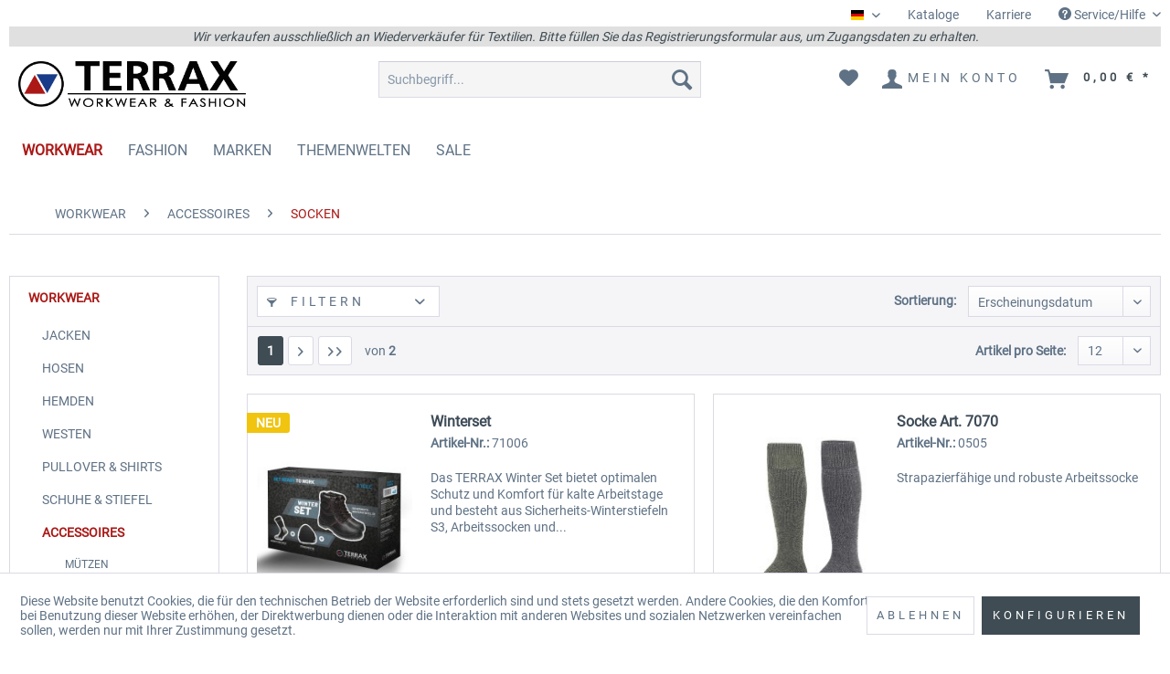

--- FILE ---
content_type: text/html; charset=UTF-8
request_url: https://terrax-onlineshop.de/workwear/accessoires/socken/
body_size: 14216
content:
<!DOCTYPE html>
<html class="no-js" lang="de" itemscope="itemscope" itemtype="https://schema.org/WebPage">
<head>
<meta charset="utf-8">
<meta name="author" content="" />
<meta name="robots" content="index,follow" />
<meta name="revisit-after" content="15 days" />
<meta name="keywords" content="" />
<meta name="description" content="" />
<meta property="og:type" content="product.group" />
<meta property="og:site_name" content="Terrax B2B-Shop" />
<meta property="og:title" content="SOCKEN" />
<meta property="og:description" content="" />
<meta name="twitter:card" content="product" />
<meta name="twitter:site" content="Terrax B2B-Shop" />
<meta name="twitter:title" content="SOCKEN" />
<meta name="twitter:description" content="" />
<meta property="og:image" content="https://terrax-onlineshop.de/media/image/d9/82/0c/Terrax_Workwear_Fashion_Logo_A4.jpg" />
<meta name="twitter:image" content="https://terrax-onlineshop.de/media/image/d9/82/0c/Terrax_Workwear_Fashion_Logo_A4.jpg" />
<meta itemprop="copyrightHolder" content="Terrax B2B-Shop" />
<meta itemprop="copyrightYear" content="2014" />
<meta itemprop="isFamilyFriendly" content="True" />
<meta itemprop="image" content="https://terrax-onlineshop.de/media/image/d9/82/0c/Terrax_Workwear_Fashion_Logo_A4.jpg" />
<meta name="viewport" content="width=device-width, initial-scale=1.0">
<meta name="mobile-web-app-capable" content="yes">
<meta name="apple-mobile-web-app-title" content="Terrax B2B-Shop">
<meta name="apple-mobile-web-app-capable" content="yes">
<meta name="apple-mobile-web-app-status-bar-style" content="default">
<link rel="apple-touch-icon-precomposed" href="/themes/Frontend/Terrax/frontend/_public/src/img/apple-touch-icon-precomposed.png">
<link rel="shortcut icon" href="/themes/Frontend/Terrax/frontend/_public/src/img/favicon.ico">
<meta name="msapplication-navbutton-color" content="#D9400B" />
<meta name="application-name" content="Terrax B2B-Shop" />
<meta name="msapplication-starturl" content="https://terrax-onlineshop.de/" />
<meta name="msapplication-window" content="width=1024;height=768" />
<meta name="msapplication-TileImage" content="/themes/Frontend/Responsive/frontend/_public/src/img/win-tile-image.png">
<meta name="msapplication-TileColor" content="#D9400B">
<meta name="theme-color" content="#D9400B" />
<link rel="canonical" href="https://terrax-onlineshop.de/workwear/accessoires/socken/"/>
<title itemprop="name">SOCKEN | ACCESSOIRES | WORKWEAR | Terrax B2B-Shop</title>
<style>
.product--box .product--price .price--default,.product--box .product--price .price--discount,.product--details .product--buybox .price--content,.product--details .buybox--button
{
display: none !important;
}
</style>
<link href="/web/cache/1765797810_973b708fe348c25067bd84450db548b9.css" media="all" rel="stylesheet" type="text/css" />
</head>
<body class="is--ctl-listing is--act-index" >
<div class="page-wrap">
<noscript class="noscript-main">
<div class="alert is--warning">
<div class="alert--icon">
<i class="icon--element icon--warning"></i>
</div>
<div class="alert--content">
Um Terrax&#x20;B2B-Shop in vollem Umfang nutzen zu k&ouml;nnen, empfehlen wir Ihnen Javascript in Ihrem Browser zu aktiveren.
</div>
</div>
</noscript>
<header class="header-main">
<div class="top-bar">
<div class="container block-group">
<nav class="top-bar--navigation block" role="menubar">

    		<div class="top-bar--language navigation--entry">
            
                					<form method="post" class="language--form">
                        
							<div class="field--select">
                                									<div class="language--flag de_DE">Deutsch</div>
                                                                
									<div class="select-field">
										<select name="__shop" class="language--select" data-auto-submit="true">
                                            												<option value="1" selected="selected">
                                                    Deutsch
												</option>
                                            												<option value="3" >
                                                    Englisch
												</option>
                                            										</select>
									</div>
                                
								<input type="hidden" name="__redirect" value="1">
                                
							</div>
                        
					</form>
                            
		</div>
    



    

<div class="navigation--entry entry--compare" role="menuitem">
<a class="top-bar-nav" href="https://terrax-onlineshop.de/kataloge" title="Kataloge" >
Kataloge
</a>
</div>
<div class="navigation--entry entry--compare" role="menuitem">
<a class="top-bar-nav" href="https://terrax-onlineshop.de/karriere" title="Karriere" >
Karriere
</a>
</div>
<div class="navigation--entry entry--service has--drop-down" role="menuitem" aria-haspopup="true" data-drop-down-menu="true">
<i class="icon--service"></i> Service/Hilfe
<ul class="service--list is--rounded" role="menu">
<li class="service--entry" role="menuitem">
<a class="service--link" href="https://terrax-onlineshop.de/ueber-uns" title="Über uns" >
Über uns
</a>
</li>
<li class="service--entry" role="menuitem">
<a class="service--link" href="https://terrax-onlineshop.de/kontaktformular" title="Kontakt" target="_self">
Kontakt
</a>
</li>
<li class="service--entry" role="menuitem">
<a class="service--link" href="https://terrax-onlineshop.de/versand-und-zahlungsbedingungen" title="Versand und Zahlungsbedingungen" >
Versand und Zahlungsbedingungen
</a>
</li>
<li class="service--entry" role="menuitem">
<a class="service--link" href="https://terrax-onlineshop.de/datenschutzerklaerung" title="Datenschutzerklärung" >
Datenschutzerklärung
</a>
</li>
<li class="service--entry" role="menuitem">
<a class="service--link" href="https://terrax-onlineshop.de/agb" title="AGB" >
AGB
</a>
</li>
<li class="service--entry" role="menuitem">
<a class="service--link" href="https://terrax-onlineshop.de/impressum" title="Impressum" >
Impressum
</a>
</li>
</ul>
</div>
</nav>
</div>
<div class="container block-group" id="top-bar-news-message-block">
<span id="top-bar-news-message-text">Wir verkaufen ausschließlich an Wiederverkäufer für Textilien. Bitte füllen Sie das Registrierungsformular aus, um Zugangsdaten zu erhalten.</span>
</div>
</div>
<div class="container header--navigation">
<div class="logo-main block-group" role="banner">
<div class="logo--shop block">
<a class="logo--link" href="https://terrax-onlineshop.de/" title="Terrax B2B-Shop - zur Startseite wechseln">
<picture>
<source srcset="https://terrax-onlineshop.de/media/image/d9/82/0c/Terrax_Workwear_Fashion_Logo_A4.jpg" media="(min-width: 78.75em)">
<source srcset="https://terrax-onlineshop.de/media/image/d9/82/0c/Terrax_Workwear_Fashion_Logo_A4.jpg" media="(min-width: 64em)">
<source srcset="https://terrax-onlineshop.de/media/image/d9/82/0c/Terrax_Workwear_Fashion_Logo_A4.jpg" media="(min-width: 48em)">
<img srcset="https://terrax-onlineshop.de/media/image/d9/82/0c/Terrax_Workwear_Fashion_Logo_A4.jpg" alt="Terrax B2B-Shop - zur Startseite wechseln" />
</picture>
</a>
</div>
</div>
<nav class="shop--navigation block-group">
<ul class="navigation--list block-group" role="menubar">
<li class="navigation--entry entry--menu-left" role="menuitem">
<a class="entry--link entry--trigger btn is--icon-left" href="#offcanvas--left" data-offcanvas="true" data-offCanvasSelector=".sidebar-main" aria-label="Menü">
<i class="icon--menu"></i> Menü
</a>
</li>
<li class="navigation--entry entry--search" role="menuitem" data-search="true" aria-haspopup="true" data-minLength="3">
<a class="btn entry--link entry--trigger" href="#show-hide--search" title="Suche anzeigen / schließen" aria-label="Suche anzeigen / schließen">
<i class="icon--search"></i>
<span class="search--display">Suchen</span>
</a>
<form action="/search" method="get" class="main-search--form">
<input type="search" name="sSearch" aria-label="Suchbegriff..." class="main-search--field" autocomplete="off" autocapitalize="off" placeholder="Suchbegriff..." maxlength="30" />
<button type="submit" class="main-search--button" aria-label="Suchen">
<i class="icon--search"></i>
<span class="main-search--text">Suchen</span>
</button>
<div class="form--ajax-loader">&nbsp;</div>
</form>
<div class="main-search--results"></div>
</li>

    
                    
    <li class="navigation--entry entry--notepad" role="menuitem">
        
        <a href="https://terrax-onlineshop.de/note" title="Merkzettel" aria-label="Merkzettel" class="btn">
            <i class="icon--heart"></i>
                    </a>
    </li>

            





    
    
        
        
    <li class="navigation--entry entry--account with-slt"
        role="menuitem"
        data-offcanvas="true"
        data-offCanvasSelector=".account--dropdown-navigation">
        
    <a href="https://terrax-onlineshop.de/account"
       title="Mein Konto"
       aria-label="Mein Konto"
       class="btn is--icon-left entry--link account--link">
        <i class="icon--account"></i>
        <span class="account--display">
            Mein Konto
        </span>
    </a>


                    
                <div class="account--dropdown-navigation">

                    
                        <div class="navigation--smartphone">
                            <div class="entry--close-off-canvas">
                                <a href="#close-account-menu"
                                   class="account--close-off-canvas"
                                   title="Menü schließen"
                                   aria-label="Menü schließen">
                                    Menü schließen <i class="icon--arrow-right"></i>
                                </a>
                            </div>
                        </div>
                    

                    
                            <div class="account--menu is--rounded is--personalized">
        
                            
                
                                            <span class="navigation--headline">
                            Mein Konto
                        </span>
                                    

                
                <div class="account--menu-container">

                    
                        
                        <ul class="sidebar--navigation navigation--list is--level0 show--active-items">
                            
                                
                                
                                    
            <li class="navigation--entry">
            <span class="navigation--signin">
                <a href="https://terrax-onlineshop.de/registerFC/index/sValidation/H"
                   class="blocked--link btn is--primary navigation--signin-btn"
                   data-collapseTarget="#registration"
                   data-action="close">
                    Anmelden
                </a>
                <span class="navigation--register">
                    oder
                    <a href="https://terrax-onlineshop.de/registerFC/index/sValidation/H"
                       class="blocked--link"
                    >
                        registrieren
                    </a>
                </span>
            </span>
        </li>
    

                                    
    
                                

                                
                                
    

                                
                                

                                
                                
    

                                
                                
    

    
    
    

    
    

    <li class="navigation--entry">
        <a href="https://terrax-onlineshop.de/account/priceList" title="Preisliste herunterladen" class="navigation--link">
            Preisliste herunterladen
        </a>
    </li>


                                
                                

                                
                                
    
                    
    
                    <li class="navigation--entry">
        <a href="https://terrax-onlineshop.de/wishlist" class="navigation--link">
            Wunschlisten
        </a>
    </li>

    


                                
                                

    
    
    

    
    


                                
                                
                                                                    
                            
                        </ul>
                    
                </div>
                    
    </div>
                    
                </div>
            
            </li>


    




    <li class="navigation--entry entry--cart" role="menuitem">
        
        <a class="btn is--icon-left cart--link" href="https://terrax-onlineshop.de/checkout/cart" title="Warenkorb" aria-label="Warenkorb">
            <span class="cart--display">
                                    Warenkorb
                            </span>

            <span class="badge is--primary is--minimal cart--quantity is--hidden">0</span>

            <i class="icon--basket"></i>

            <span class="cart--amount">
                0,00&nbsp;&euro; *
            </span>
        </a>
        <div class="ajax-loader">&nbsp;</div>
    </li>




</ul>
</nav>
<div class="container--ajax-cart" data-collapse-cart="true" data-displayMode="offcanvas"></div>
</div>
</header>
<nav class="navigation-main">
<div class="container" data-menu-scroller="true" data-listSelector=".navigation--list.container" data-viewPortSelector=".navigation--list-wrapper">
<div class="navigation--list-wrapper">
<ul class="navigation--list container" role="menubar" itemscope="itemscope" itemtype="https://schema.org/SiteNavigationElement">
<li class="navigation--entry is--active" role="menuitem"><a class="navigation--link is--active" href="https://terrax-onlineshop.de/workwear/" title="WORKWEAR" aria-label="WORKWEAR" itemprop="url"><span itemprop="name">WORKWEAR</span></a></li><li class="navigation--entry" role="menuitem"><a class="navigation--link" href="https://terrax-onlineshop.de/fashion/" title="FASHION" aria-label="FASHION" itemprop="url"><span itemprop="name">FASHION</span></a></li><li class="navigation--entry" role="menuitem"><a class="navigation--link" href="https://terrax-onlineshop.de/marken/" title="MARKEN" aria-label="MARKEN" itemprop="url"><span itemprop="name">MARKEN</span></a></li><li class="navigation--entry" role="menuitem"><a class="navigation--link" href="https://terrax-onlineshop.de/themenwelten/" title="THEMENWELTEN" aria-label="THEMENWELTEN" itemprop="url"><span itemprop="name">THEMENWELTEN</span></a></li><li class="navigation--entry" role="menuitem"><a class="navigation--link" href="https://terrax-onlineshop.de/sale/" title="SALE" aria-label="SALE" itemprop="url"><span itemprop="name">SALE</span></a></li>            </ul>
</div>
<div class="advanced-menu" data-advanced-menu="true" data-hoverDelay="250">
<div class="menu--container">
<div class="button-container">
<a href="https://terrax-onlineshop.de/workwear/" class="button--category" aria-label="Zur Kategorie WORKWEAR" title="Zur Kategorie WORKWEAR">
<i class="icon--arrow-right"></i>
Zur Kategorie WORKWEAR
</a>
<span class="button--close">
<i class="icon--cross"></i>
</span>
</div>
<div class="content--wrapper has--content has--teaser">
<ul class="menu--list menu--level-0 columns--1" style="width: 25%;">
<li class="menu--list-item item--level-0" style="width: 100%">
<a href="https://terrax-onlineshop.de/workwear/jacken/" class="menu--list-item-link" aria-label="JACKEN" title="JACKEN">JACKEN</a>
</li>
<li class="menu--list-item item--level-0" style="width: 100%">
<a href="https://terrax-onlineshop.de/workwear/hosen/" class="menu--list-item-link" aria-label="HOSEN" title="HOSEN">HOSEN</a>
</li>
<li class="menu--list-item item--level-0" style="width: 100%">
<a href="https://terrax-onlineshop.de/workwear/hemden/" class="menu--list-item-link" aria-label="HEMDEN" title="HEMDEN">HEMDEN</a>
</li>
<li class="menu--list-item item--level-0" style="width: 100%">
<a href="https://terrax-onlineshop.de/workwear/westen/" class="menu--list-item-link" aria-label="WESTEN" title="WESTEN">WESTEN</a>
</li>
<li class="menu--list-item item--level-0" style="width: 100%">
<a href="https://terrax-onlineshop.de/workwear/pullover-shirts/" class="menu--list-item-link" aria-label="PULLOVER &amp; SHIRTS" title="PULLOVER &amp; SHIRTS">PULLOVER & SHIRTS</a>
</li>
<li class="menu--list-item item--level-0" style="width: 100%">
<a href="https://terrax-onlineshop.de/workwear/schuhe-stiefel/" class="menu--list-item-link" aria-label="SCHUHE &amp; STIEFEL" title="SCHUHE &amp; STIEFEL">SCHUHE & STIEFEL</a>
</li>
<li class="menu--list-item item--level-0" style="width: 100%">
<a href="https://terrax-onlineshop.de/workwear/accessoires/" class="menu--list-item-link" aria-label="ACCESSOIRES" title="ACCESSOIRES">ACCESSOIRES</a>
</li>
</ul>
<div class="menu--delimiter" style="right: 75%;"></div>
<div class="menu--teaser" style="width: 75%;">
<a href="https://terrax-onlineshop.de/workwear/" aria-label="Zur Kategorie WORKWEAR" title="Zur Kategorie WORKWEAR" class="teaser--image" style="background-image: url(https://terrax-onlineshop.de/media/image/a1/ef/29/TERRAX-Workwear.jpg);"></a>
</div>
</div>
</div>
<div class="menu--container">
<div class="button-container">
<a href="https://terrax-onlineshop.de/fashion/" class="button--category" aria-label="Zur Kategorie FASHION" title="Zur Kategorie FASHION">
<i class="icon--arrow-right"></i>
Zur Kategorie FASHION
</a>
<span class="button--close">
<i class="icon--cross"></i>
</span>
</div>
<div class="content--wrapper has--content has--teaser">
<ul class="menu--list menu--level-0 columns--1" style="width: 25%;">
<li class="menu--list-item item--level-0" style="width: 100%">
<a href="https://terrax-onlineshop.de/fashion/damen-springsummer/" class="menu--list-item-link" aria-label="DAMEN SPRING/SUMMER" title="DAMEN SPRING/SUMMER">DAMEN SPRING/SUMMER</a>
</li>
<li class="menu--list-item item--level-0" style="width: 100%">
<a href="https://terrax-onlineshop.de/fashion/herren-springsummer/" class="menu--list-item-link" aria-label="HERREN SPRING/SUMMER" title="HERREN SPRING/SUMMER">HERREN SPRING/SUMMER</a>
</li>
<li class="menu--list-item item--level-0" style="width: 100%">
<a href="https://terrax-onlineshop.de/fashion/damen-autumnwinter/" class="menu--list-item-link" aria-label="DAMEN AUTUMN/WINTER" title="DAMEN AUTUMN/WINTER">DAMEN AUTUMN/WINTER</a>
</li>
<li class="menu--list-item item--level-0" style="width: 100%">
<a href="https://terrax-onlineshop.de/fashion/herren-autumnwinter/" class="menu--list-item-link" aria-label="HERREN AUTUMN/WINTER" title="HERREN AUTUMN/WINTER">HERREN AUTUMN/WINTER</a>
</li>
</ul>
<div class="menu--delimiter" style="right: 75%;"></div>
<div class="menu--teaser" style="width: 75%;">
<a href="https://terrax-onlineshop.de/fashion/" aria-label="Zur Kategorie FASHION" title="Zur Kategorie FASHION" class="teaser--image" style="background-image: url(https://terrax-onlineshop.de/media/image/73/31/d5/TERRAX-Fashion.jpg);"></a>
</div>
</div>
</div>
<div class="menu--container">
<div class="button-container">
<a href="https://terrax-onlineshop.de/marken/" class="button--category" aria-label="Zur Kategorie MARKEN" title="Zur Kategorie MARKEN">
<i class="icon--arrow-right"></i>
Zur Kategorie MARKEN
</a>
<span class="button--close">
<i class="icon--cross"></i>
</span>
</div>
<div class="content--wrapper has--content has--teaser">
<ul class="menu--list menu--level-0 columns--1" style="width: 25%;">
<li class="menu--list-item item--level-0" style="width: 100%">
<a href="https://terrax-onlineshop.de/marken/terrax-workwear/" class="menu--list-item-link" aria-label="TERRAX WORKWEAR" title="TERRAX WORKWEAR">TERRAX WORKWEAR</a>
</li>
<li class="menu--list-item item--level-0" style="width: 100%">
<a href="https://terrax-onlineshop.de/marken/terratrend-job/" class="menu--list-item-link" aria-label="TERRATREND JOB" title="TERRATREND JOB">TERRATREND JOB</a>
</li>
<li class="menu--list-item item--level-0" style="width: 100%">
<a href="https://terrax-onlineshop.de/marken/terrax-gastro/" class="menu--list-item-link" aria-label="TERRAX GASTRO" title="TERRAX GASTRO">TERRAX GASTRO</a>
</li>
<li class="menu--list-item item--level-0" style="width: 100%">
<a href="https://terrax-onlineshop.de/marken/uncle-sam/" class="menu--list-item-link" aria-label="UNCLE SAM" title="UNCLE SAM">UNCLE SAM</a>
</li>
<li class="menu--list-item item--level-0" style="width: 100%">
<a href="https://terrax-onlineshop.de/marken/roadsign/" class="menu--list-item-link" aria-label="ROADSIGN" title="ROADSIGN">ROADSIGN</a>
</li>
<li class="menu--list-item item--level-0" style="width: 100%">
<a href="https://terrax-onlineshop.de/marken/canadian-line/" class="menu--list-item-link" aria-label="CANADIAN LINE" title="CANADIAN LINE">CANADIAN LINE</a>
</li>
<li class="menu--list-item item--level-0" style="width: 100%">
<a href="https://terrax-onlineshop.de/marken/terrax-bridge-work/" class="menu--list-item-link" aria-label="TERRAX BRIDGE WORK" title="TERRAX BRIDGE WORK">TERRAX BRIDGE WORK</a>
</li>
<li class="menu--list-item item--level-0" style="width: 100%">
<a href="https://terrax-onlineshop.de/marken/coastguard/" class="menu--list-item-link" aria-label="COASTGUARD" title="COASTGUARD">COASTGUARD</a>
</li>
<li class="menu--list-item item--level-0" style="width: 100%">
<a href="https://terrax-onlineshop.de/marken/river-creek/" class="menu--list-item-link" aria-label="RIVER CREEK" title="RIVER CREEK">RIVER CREEK</a>
</li>
<li class="menu--list-item item--level-0" style="width: 100%">
<a href="https://terrax-onlineshop.de/marken/leitfeuer/" class="menu--list-item-link" aria-label="LEITFEUER" title="LEITFEUER">LEITFEUER</a>
</li>
<li class="menu--list-item item--level-0" style="width: 100%">
<a href="https://terrax-onlineshop.de/marken/baumfuchs/" class="menu--list-item-link" aria-label="BAUMFUCHS" title="BAUMFUCHS">BAUMFUCHS</a>
</li>
<li class="menu--list-item item--level-0" style="width: 100%">
<a href="https://terrax-onlineshop.de/marken/baak/" class="menu--list-item-link" aria-label="BAAK" title="BAAK">BAAK</a>
</li>
<li class="menu--list-item item--level-0" style="width: 100%">
<a href="https://terrax-onlineshop.de/marken/dunlop/" class="menu--list-item-link" aria-label="DUNLOP" title="DUNLOP">DUNLOP</a>
</li>
<li class="menu--list-item item--level-0" style="width: 100%">
<a href="https://terrax-onlineshop.de/marken/terrax-basic/" class="menu--list-item-link" aria-label="TERRAX BASIC" title="TERRAX BASIC">TERRAX BASIC</a>
</li>
<li class="menu--list-item item--level-0" style="width: 100%">
<a href="https://terrax-onlineshop.de/marken/dockers/" class="menu--list-item-link" aria-label="DOCKERS" title="DOCKERS">DOCKERS</a>
</li>
<li class="menu--list-item item--level-0" style="width: 100%">
<a href="https://terrax-onlineshop.de/marken/new-balance/" class="menu--list-item-link" aria-label="NEW BALANCE" title="NEW BALANCE">NEW BALANCE</a>
</li>
<li class="menu--list-item item--level-0" style="width: 100%">
<a href="https://terrax-onlineshop.de/marken/safety-jogger/" class="menu--list-item-link" aria-label="SAFETY JOGGER" title="SAFETY JOGGER">SAFETY JOGGER</a>
</li>
</ul>
<div class="menu--delimiter" style="right: 75%;"></div>
<div class="menu--teaser" style="width: 75%;">
<a href="https://terrax-onlineshop.de/marken/" aria-label="Zur Kategorie MARKEN" title="Zur Kategorie MARKEN" class="teaser--image" style="background-image: url(https://terrax-onlineshop.de/media/image/56/5a/b6/Kategoriebild_Marken_2025_1540x450.jpg);"></a>
</div>
</div>
</div>
<div class="menu--container">
<div class="button-container">
<a href="https://terrax-onlineshop.de/themenwelten/" class="button--category" aria-label="Zur Kategorie THEMENWELTEN" title="Zur Kategorie THEMENWELTEN">
<i class="icon--arrow-right"></i>
Zur Kategorie THEMENWELTEN
</a>
<span class="button--close">
<i class="icon--cross"></i>
</span>
</div>
<div class="content--wrapper has--content has--teaser">
<ul class="menu--list menu--level-0 columns--1" style="width: 25%;">
<li class="menu--list-item item--level-0" style="width: 100%">
<a href="https://terrax-onlineshop.de/themenwelten/neuheiten/" class="menu--list-item-link" aria-label="NEUHEITEN" title="NEUHEITEN">NEUHEITEN</a>
</li>
<li class="menu--list-item item--level-0" style="width: 100%">
<a href="https://terrax-onlineshop.de/themenwelten/warnschutz/" class="menu--list-item-link" aria-label="WARNSCHUTZ" title="WARNSCHUTZ">WARNSCHUTZ</a>
</li>
<li class="menu--list-item item--level-0" style="width: 100%">
<a href="https://terrax-onlineshop.de/themenwelten/sommer-workwear/" class="menu--list-item-link" aria-label="SOMMER WORKWEAR" title="SOMMER WORKWEAR">SOMMER WORKWEAR</a>
</li>
<li class="menu--list-item item--level-0" style="width: 100%">
<a href="https://terrax-onlineshop.de/themenwelten/keep-the-spirit-roadsign/" class="menu--list-item-link" aria-label="KEEP THE SPIRIT - ROADSIGN" title="KEEP THE SPIRIT - ROADSIGN">KEEP THE SPIRIT - ROADSIGN</a>
</li>
<li class="menu--list-item item--level-0" style="width: 100%">
<a href="https://terrax-onlineshop.de/themenwelten/rost-serie/" class="menu--list-item-link" aria-label="ROST-SERIE" title="ROST-SERIE">ROST-SERIE</a>
</li>
<li class="menu--list-item item--level-0" style="width: 100%">
<a href="https://terrax-onlineshop.de/themenwelten/thermohemden-overshirts/" class="menu--list-item-link" aria-label="THERMOHEMDEN &amp; OVERSHIRTS" title="THERMOHEMDEN &amp; OVERSHIRTS">THERMOHEMDEN & OVERSHIRTS</a>
</li>
<li class="menu--list-item item--level-0" style="width: 100%">
<a href="https://terrax-onlineshop.de/themenwelten/gastro/" class="menu--list-item-link" aria-label="GASTRO" title="GASTRO">GASTRO</a>
</li>
<li class="menu--list-item item--level-0" style="width: 100%">
<a href="https://terrax-onlineshop.de/themenwelten/regenbekleidung/" class="menu--list-item-link" aria-label="REGENBEKLEIDUNG" title="REGENBEKLEIDUNG">REGENBEKLEIDUNG</a>
</li>
<li class="menu--list-item item--level-0" style="width: 100%">
<a href="https://terrax-onlineshop.de/themenwelten/kids-at-work/" class="menu--list-item-link" aria-label="KIDS @ WORK" title="KIDS @ WORK">KIDS @ WORK</a>
</li>
<li class="menu--list-item item--level-0" style="width: 100%">
<a href="https://terrax-onlineshop.de/themenwelten/stay-working-dedicated/" class="menu--list-item-link" aria-label="STAY WORKING DEDICATED" title="STAY WORKING DEDICATED">STAY WORKING DEDICATED</a>
</li>
</ul>
<div class="menu--delimiter" style="right: 75%;"></div>
<div class="menu--teaser" style="width: 75%;">
<a href="https://terrax-onlineshop.de/themenwelten/" aria-label="Zur Kategorie THEMENWELTEN" title="Zur Kategorie THEMENWELTEN" class="teaser--image" style="background-image: url(https://terrax-onlineshop.de/media/image/36/d2/c3/Vorlage_900x400px_v3.jpg);"></a>
</div>
</div>
</div>
<div class="menu--container">
<div class="button-container">
<a href="https://terrax-onlineshop.de/sale/" class="button--category" aria-label="Zur Kategorie SALE" title="Zur Kategorie SALE">
<i class="icon--arrow-right"></i>
Zur Kategorie SALE
</a>
<span class="button--close">
<i class="icon--cross"></i>
</span>
</div>
<div class="content--wrapper has--content has--teaser">
<ul class="menu--list menu--level-0 columns--1" style="width: 25%;">
<li class="menu--list-item item--level-0" style="width: 100%">
<a href="https://terrax-onlineshop.de/sale/workwear/" class="menu--list-item-link" aria-label="WORKWEAR" title="WORKWEAR">WORKWEAR</a>
</li>
<li class="menu--list-item item--level-0" style="width: 100%">
<a href="https://terrax-onlineshop.de/sale/fashion/" class="menu--list-item-link" aria-label="FASHION" title="FASHION">FASHION</a>
</li>
</ul>
<div class="menu--delimiter" style="right: 75%;"></div>
<div class="menu--teaser" style="width: 75%;">
<a href="https://terrax-onlineshop.de/sale/" aria-label="Zur Kategorie SALE" title="Zur Kategorie SALE" class="teaser--image" style="background-image: url(https://terrax-onlineshop.de/media/image/65/52/c6/Sale_1800-x800_2024.jpg);"></a>
</div>
</div>
</div>
</div>
</div>
</nav>
<section class=" content-main container block-group">
<nav class="content--breadcrumb block">
<ul class="breadcrumb--list" role="menu" itemscope itemtype="https://schema.org/BreadcrumbList">
<li role="menuitem" class="breadcrumb--entry" itemprop="itemListElement" itemscope itemtype="https://schema.org/ListItem">
<a class="breadcrumb--link" href="https://terrax-onlineshop.de/workwear/" title="WORKWEAR" itemprop="item">
<link itemprop="url" href="https://terrax-onlineshop.de/workwear/" />
<span class="breadcrumb--title" itemprop="name">WORKWEAR</span>
</a>
<meta itemprop="position" content="0" />
</li>
<li role="none" class="breadcrumb--separator">
<i class="icon--arrow-right"></i>
</li>
<li role="menuitem" class="breadcrumb--entry" itemprop="itemListElement" itemscope itemtype="https://schema.org/ListItem">
<a class="breadcrumb--link" href="https://terrax-onlineshop.de/workwear/accessoires/" title="ACCESSOIRES" itemprop="item">
<link itemprop="url" href="https://terrax-onlineshop.de/workwear/accessoires/" />
<span class="breadcrumb--title" itemprop="name">ACCESSOIRES</span>
</a>
<meta itemprop="position" content="1" />
</li>
<li role="none" class="breadcrumb--separator">
<i class="icon--arrow-right"></i>
</li>
<li role="menuitem" class="breadcrumb--entry is--active" itemprop="itemListElement" itemscope itemtype="https://schema.org/ListItem">
<a class="breadcrumb--link" href="https://terrax-onlineshop.de/workwear/accessoires/socken/" title="SOCKEN" itemprop="item">
<link itemprop="url" href="https://terrax-onlineshop.de/workwear/accessoires/socken/" />
<span class="breadcrumb--title" itemprop="name">SOCKEN</span>
</a>
<meta itemprop="position" content="2" />
</li>
</ul>
</nav>
<div class="content-main--inner">
<div id='cookie-consent' class='off-canvas is--left block-transition' data-cookie-consent-manager='true' data-cookieTimeout='60'>
<div class='cookie-consent--header cookie-consent--close'>
Cookie-Einstellungen
<i class="icon--arrow-right"></i>
</div>
<div class='cookie-consent--description'>
Diese Website benutzt Cookies, die für den technischen Betrieb der Website erforderlich sind und stets gesetzt werden. Andere Cookies, die den Komfort bei Benutzung dieser Website erhöhen, der Direktwerbung dienen oder die Interaktion mit anderen Websites und sozialen Netzwerken vereinfachen sollen, werden nur mit Ihrer Zustimmung gesetzt.
</div>
<div class='cookie-consent--configuration'>
<div class='cookie-consent--configuration-header'>
<div class='cookie-consent--configuration-header-text'>Konfiguration</div>
</div>
<div class='cookie-consent--configuration-main'>
<div class='cookie-consent--group'>
<input type="hidden" class="cookie-consent--group-name" value="technical" />
<label class="cookie-consent--group-state cookie-consent--state-input cookie-consent--required">
<input type="checkbox" name="technical-state" class="cookie-consent--group-state-input" disabled="disabled" checked="checked"/>
<span class="cookie-consent--state-input-element"></span>
</label>
<div class='cookie-consent--group-title' data-collapse-panel='true' data-contentSiblingSelector=".cookie-consent--group-container">
<div class="cookie-consent--group-title-label cookie-consent--state-label">
Technisch erforderlich
</div>
<span class="cookie-consent--group-arrow is-icon--right">
<i class="icon--arrow-right"></i>
</span>
</div>
<div class='cookie-consent--group-container'>
<div class='cookie-consent--group-description'>
Diese Cookies sind für die Grundfunktionen des Shops notwendig.
</div>
<div class='cookie-consent--cookies-container'>
<div class='cookie-consent--cookie'>
<input type="hidden" class="cookie-consent--cookie-name" value="cookieDeclined" />
<label class="cookie-consent--cookie-state cookie-consent--state-input cookie-consent--required">
<input type="checkbox" name="cookieDeclined-state" class="cookie-consent--cookie-state-input" disabled="disabled" checked="checked" />
<span class="cookie-consent--state-input-element"></span>
</label>
<div class='cookie--label cookie-consent--state-label'>
"Alle Cookies ablehnen" Cookie
</div>
</div>
<div class='cookie-consent--cookie'>
<input type="hidden" class="cookie-consent--cookie-name" value="allowCookie" />
<label class="cookie-consent--cookie-state cookie-consent--state-input cookie-consent--required">
<input type="checkbox" name="allowCookie-state" class="cookie-consent--cookie-state-input" disabled="disabled" checked="checked" />
<span class="cookie-consent--state-input-element"></span>
</label>
<div class='cookie--label cookie-consent--state-label'>
"Alle Cookies annehmen" Cookie
</div>
</div>
<div class='cookie-consent--cookie'>
<input type="hidden" class="cookie-consent--cookie-name" value="AdvancedCartBasketToken" />
<label class="cookie-consent--cookie-state cookie-consent--state-input cookie-consent--required">
<input type="checkbox" name="AdvancedCartBasketToken-state" class="cookie-consent--cookie-state-input" disabled="disabled" checked="checked" />
<span class="cookie-consent--state-input-element"></span>
</label>
<div class='cookie--label cookie-consent--state-label'>
Advanced Cart
</div>
</div>
<div class='cookie-consent--cookie'>
<input type="hidden" class="cookie-consent--cookie-name" value="shop" />
<label class="cookie-consent--cookie-state cookie-consent--state-input cookie-consent--required">
<input type="checkbox" name="shop-state" class="cookie-consent--cookie-state-input" disabled="disabled" checked="checked" />
<span class="cookie-consent--state-input-element"></span>
</label>
<div class='cookie--label cookie-consent--state-label'>
Ausgewählter Shop
</div>
</div>
<div class='cookie-consent--cookie'>
<input type="hidden" class="cookie-consent--cookie-name" value="csrf_token" />
<label class="cookie-consent--cookie-state cookie-consent--state-input cookie-consent--required">
<input type="checkbox" name="csrf_token-state" class="cookie-consent--cookie-state-input" disabled="disabled" checked="checked" />
<span class="cookie-consent--state-input-element"></span>
</label>
<div class='cookie--label cookie-consent--state-label'>
CSRF-Token
</div>
</div>
<div class='cookie-consent--cookie'>
<input type="hidden" class="cookie-consent--cookie-name" value="cookiePreferences" />
<label class="cookie-consent--cookie-state cookie-consent--state-input cookie-consent--required">
<input type="checkbox" name="cookiePreferences-state" class="cookie-consent--cookie-state-input" disabled="disabled" checked="checked" />
<span class="cookie-consent--state-input-element"></span>
</label>
<div class='cookie--label cookie-consent--state-label'>
Cookie-Einstellungen
</div>
</div>
<div class='cookie-consent--cookie'>
<input type="hidden" class="cookie-consent--cookie-name" value="x-cache-context-hash" />
<label class="cookie-consent--cookie-state cookie-consent--state-input cookie-consent--required">
<input type="checkbox" name="x-cache-context-hash-state" class="cookie-consent--cookie-state-input" disabled="disabled" checked="checked" />
<span class="cookie-consent--state-input-element"></span>
</label>
<div class='cookie--label cookie-consent--state-label'>
Individuelle Preise
</div>
</div>
<div class='cookie-consent--cookie'>
<input type="hidden" class="cookie-consent--cookie-name" value="slt" />
<label class="cookie-consent--cookie-state cookie-consent--state-input cookie-consent--required">
<input type="checkbox" name="slt-state" class="cookie-consent--cookie-state-input" disabled="disabled" checked="checked" />
<span class="cookie-consent--state-input-element"></span>
</label>
<div class='cookie--label cookie-consent--state-label'>
Kunden-Wiedererkennung
</div>
</div>
<div class='cookie-consent--cookie'>
<input type="hidden" class="cookie-consent--cookie-name" value="nocache" />
<label class="cookie-consent--cookie-state cookie-consent--state-input cookie-consent--required">
<input type="checkbox" name="nocache-state" class="cookie-consent--cookie-state-input" disabled="disabled" checked="checked" />
<span class="cookie-consent--state-input-element"></span>
</label>
<div class='cookie--label cookie-consent--state-label'>
Kundenspezifisches Caching
</div>
</div>
<div class='cookie-consent--cookie'>
<input type="hidden" class="cookie-consent--cookie-name" value="session" />
<label class="cookie-consent--cookie-state cookie-consent--state-input cookie-consent--required">
<input type="checkbox" name="session-state" class="cookie-consent--cookie-state-input" disabled="disabled" checked="checked" />
<span class="cookie-consent--state-input-element"></span>
</label>
<div class='cookie--label cookie-consent--state-label'>
Session
</div>
</div>
<div class='cookie-consent--cookie'>
<input type="hidden" class="cookie-consent--cookie-name" value="currency" />
<label class="cookie-consent--cookie-state cookie-consent--state-input cookie-consent--required">
<input type="checkbox" name="currency-state" class="cookie-consent--cookie-state-input" disabled="disabled" checked="checked" />
<span class="cookie-consent--state-input-element"></span>
</label>
<div class='cookie--label cookie-consent--state-label'>
Währungswechsel
</div>
</div>
</div>
</div>
</div>
<div class='cookie-consent--group'>
<input type="hidden" class="cookie-consent--group-name" value="comfort" />
<label class="cookie-consent--group-state cookie-consent--state-input">
<input type="checkbox" name="comfort-state" class="cookie-consent--group-state-input"/>
<span class="cookie-consent--state-input-element"></span>
</label>
<div class='cookie-consent--group-title' data-collapse-panel='true' data-contentSiblingSelector=".cookie-consent--group-container">
<div class="cookie-consent--group-title-label cookie-consent--state-label">
Komfortfunktionen
</div>
<span class="cookie-consent--group-arrow is-icon--right">
<i class="icon--arrow-right"></i>
</span>
</div>
<div class='cookie-consent--group-container'>
<div class='cookie-consent--group-description'>
Diese Cookies werden genutzt um das Einkaufserlebnis noch ansprechender zu gestalten, beispielsweise für die Wiedererkennung des Besuchers.
</div>
<div class='cookie-consent--cookies-container'>
<div class='cookie-consent--cookie'>
<input type="hidden" class="cookie-consent--cookie-name" value="sUniqueID" />
<label class="cookie-consent--cookie-state cookie-consent--state-input">
<input type="checkbox" name="sUniqueID-state" class="cookie-consent--cookie-state-input" />
<span class="cookie-consent--state-input-element"></span>
</label>
<div class='cookie--label cookie-consent--state-label'>
Merkzettel
</div>
</div>
</div>
</div>
</div>
<div class='cookie-consent--group'>
<input type="hidden" class="cookie-consent--group-name" value="statistics" />
<label class="cookie-consent--group-state cookie-consent--state-input">
<input type="checkbox" name="statistics-state" class="cookie-consent--group-state-input"/>
<span class="cookie-consent--state-input-element"></span>
</label>
<div class='cookie-consent--group-title' data-collapse-panel='true' data-contentSiblingSelector=".cookie-consent--group-container">
<div class="cookie-consent--group-title-label cookie-consent--state-label">
Statistik & Tracking
</div>
<span class="cookie-consent--group-arrow is-icon--right">
<i class="icon--arrow-right"></i>
</span>
</div>
<div class='cookie-consent--group-container'>
<div class='cookie-consent--cookies-container'>
<div class='cookie-consent--cookie'>
<input type="hidden" class="cookie-consent--cookie-name" value="x-ua-device" />
<label class="cookie-consent--cookie-state cookie-consent--state-input">
<input type="checkbox" name="x-ua-device-state" class="cookie-consent--cookie-state-input" />
<span class="cookie-consent--state-input-element"></span>
</label>
<div class='cookie--label cookie-consent--state-label'>
Endgeräteerkennung
</div>
</div>
<div class='cookie-consent--cookie'>
<input type="hidden" class="cookie-consent--cookie-name" value="partner" />
<label class="cookie-consent--cookie-state cookie-consent--state-input">
<input type="checkbox" name="partner-state" class="cookie-consent--cookie-state-input" />
<span class="cookie-consent--state-input-element"></span>
</label>
<div class='cookie--label cookie-consent--state-label'>
Partnerprogramm
</div>
</div>
</div>
</div>
</div>
</div>
</div>
<div class="cookie-consent--save">
<input class="cookie-consent--save-button btn is--primary" type="button" value="Einstellungen speichern" />
</div>
</div>
<aside class="sidebar-main off-canvas">
<div class="navigation--smartphone">
<ul class="navigation--list ">
<li class="navigation--entry entry--close-off-canvas">
<a href="#close-categories-menu" title="Menü schließen" class="navigation--link">
Menü schließen <i class="icon--arrow-right"></i>
</a>
</li>
</ul>
<div class="mobile--switches">

    		<div class="top-bar--language navigation--entry">
            
                					<form method="post" class="language--form">
                        
							<div class="field--select">
                                									<div class="language--flag de_DE">Deutsch</div>
                                                                
									<div class="select-field">
										<select name="__shop" class="language--select" data-auto-submit="true">
                                            												<option value="1" selected="selected">
                                                    Deutsch
												</option>
                                            												<option value="3" >
                                                    Englisch
												</option>
                                            										</select>
									</div>
                                
								<input type="hidden" name="__redirect" value="1">
                                
							</div>
                        
					</form>
                            
		</div>
    



    

</div>
</div>
<div class="sidebar--categories-wrapper" data-subcategory-nav="true" data-mainCategoryId="3" data-categoryId="288" data-fetchUrl="/widgets/listing/getCategory/categoryId/288">
<div class="categories--headline navigation--headline">
Kategorien
</div>
<div class="sidebar--categories-navigation">
<ul class="sidebar--navigation categories--navigation navigation--list is--drop-down is--level0 is--rounded" role="menu">
<li class="navigation--entry is--active has--sub-categories has--sub-children" role="menuitem">
<a class="navigation--link is--active has--sub-categories link--go-forward" href="https://terrax-onlineshop.de/workwear/" data-categoryId="237" data-fetchUrl="/widgets/listing/getCategory/categoryId/237" title="WORKWEAR" >
WORKWEAR
<span class="is--icon-right">
<i class="icon--arrow-right"></i>
</span>
</a>
<ul class="sidebar--navigation categories--navigation navigation--list is--level1 is--rounded" role="menu">
<li class="navigation--entry has--sub-children" role="menuitem">
<a class="navigation--link link--go-forward" href="https://terrax-onlineshop.de/workwear/jacken/" data-categoryId="238" data-fetchUrl="/widgets/listing/getCategory/categoryId/238" title="JACKEN" >
JACKEN
<span class="is--icon-right">
<i class="icon--arrow-right"></i>
</span>
</a>
</li>
<li class="navigation--entry has--sub-children" role="menuitem">
<a class="navigation--link link--go-forward" href="https://terrax-onlineshop.de/workwear/hosen/" data-categoryId="251" data-fetchUrl="/widgets/listing/getCategory/categoryId/251" title="HOSEN" >
HOSEN
<span class="is--icon-right">
<i class="icon--arrow-right"></i>
</span>
</a>
</li>
<li class="navigation--entry has--sub-children" role="menuitem">
<a class="navigation--link link--go-forward" href="https://terrax-onlineshop.de/workwear/hemden/" data-categoryId="259" data-fetchUrl="/widgets/listing/getCategory/categoryId/259" title="HEMDEN" >
HEMDEN
<span class="is--icon-right">
<i class="icon--arrow-right"></i>
</span>
</a>
</li>
<li class="navigation--entry has--sub-children" role="menuitem">
<a class="navigation--link link--go-forward" href="https://terrax-onlineshop.de/workwear/westen/" data-categoryId="263" data-fetchUrl="/widgets/listing/getCategory/categoryId/263" title="WESTEN" >
WESTEN
<span class="is--icon-right">
<i class="icon--arrow-right"></i>
</span>
</a>
</li>
<li class="navigation--entry has--sub-children" role="menuitem">
<a class="navigation--link link--go-forward" href="https://terrax-onlineshop.de/workwear/pullover-shirts/" data-categoryId="267" data-fetchUrl="/widgets/listing/getCategory/categoryId/267" title="PULLOVER &amp; SHIRTS" >
PULLOVER & SHIRTS
<span class="is--icon-right">
<i class="icon--arrow-right"></i>
</span>
</a>
</li>
<li class="navigation--entry has--sub-children" role="menuitem">
<a class="navigation--link link--go-forward" href="https://terrax-onlineshop.de/workwear/schuhe-stiefel/" data-categoryId="273" data-fetchUrl="/widgets/listing/getCategory/categoryId/273" title="SCHUHE &amp; STIEFEL" >
SCHUHE & STIEFEL
<span class="is--icon-right">
<i class="icon--arrow-right"></i>
</span>
</a>
</li>
<li class="navigation--entry is--active has--sub-categories has--sub-children" role="menuitem">
<a class="navigation--link is--active has--sub-categories link--go-forward" href="https://terrax-onlineshop.de/workwear/accessoires/" data-categoryId="281" data-fetchUrl="/widgets/listing/getCategory/categoryId/281" title="ACCESSOIRES" >
ACCESSOIRES
<span class="is--icon-right">
<i class="icon--arrow-right"></i>
</span>
</a>
<ul class="sidebar--navigation categories--navigation navigation--list is--level2 navigation--level-high is--rounded" role="menu">
<li class="navigation--entry" role="menuitem">
<a class="navigation--link" href="https://terrax-onlineshop.de/workwear/accessoires/muetzen/" data-categoryId="282" data-fetchUrl="/widgets/listing/getCategory/categoryId/282" title="MÜTZEN" >
MÜTZEN
</a>
</li>
<li class="navigation--entry" role="menuitem">
<a class="navigation--link" href="https://terrax-onlineshop.de/workwear/accessoires/huete/" data-categoryId="283" data-fetchUrl="/widgets/listing/getCategory/categoryId/283" title="HÜTE" >
HÜTE
</a>
</li>
<li class="navigation--entry" role="menuitem">
<a class="navigation--link" href="https://terrax-onlineshop.de/workwear/accessoires/caps/" data-categoryId="284" data-fetchUrl="/widgets/listing/getCategory/categoryId/284" title="CAPS" >
CAPS
</a>
</li>
<li class="navigation--entry" role="menuitem">
<a class="navigation--link" href="https://terrax-onlineshop.de/workwear/accessoires/funktionsunterw-aesche/" data-categoryId="285" data-fetchUrl="/widgets/listing/getCategory/categoryId/285" title="FUNKTIONSUNTERWÄSCHE" >
FUNKTIONSUNTERWÄSCHE
</a>
</li>
<li class="navigation--entry" role="menuitem">
<a class="navigation--link" href="https://terrax-onlineshop.de/workwear/accessoires/guertel-hosentrae-ger/" data-categoryId="286" data-fetchUrl="/widgets/listing/getCategory/categoryId/286" title="GÜRTEL &amp; HOSENTRÄGER" >
GÜRTEL & HOSENTRÄGER
</a>
</li>
<li class="navigation--entry" role="menuitem">
<a class="navigation--link" href="https://terrax-onlineshop.de/workwear/accessoires/handschuhe/" data-categoryId="287" data-fetchUrl="/widgets/listing/getCategory/categoryId/287" title="HANDSCHUHE" >
HANDSCHUHE
</a>
</li>
<li class="navigation--entry is--active" role="menuitem">
<a class="navigation--link is--active" href="https://terrax-onlineshop.de/workwear/accessoires/socken/" data-categoryId="288" data-fetchUrl="/widgets/listing/getCategory/categoryId/288" title="SOCKEN" >
SOCKEN
</a>
</li>
<li class="navigation--entry" role="menuitem">
<a class="navigation--link" href="https://terrax-onlineshop.de/workwear/accessoires/schuerzen/" data-categoryId="289" data-fetchUrl="/widgets/listing/getCategory/categoryId/289" title="SCHÜRZEN" >
SCHÜRZEN
</a>
</li>
<li class="navigation--entry" role="menuitem">
<a class="navigation--link" href="https://terrax-onlineshop.de/workwear/accessoires/zubehoer/" data-categoryId="290" data-fetchUrl="/widgets/listing/getCategory/categoryId/290" title="ZUBEHÖR" >
ZUBEHÖR
</a>
</li>
</ul>
</li>
</ul>
</li>
<li class="navigation--entry has--sub-children" role="menuitem">
<a class="navigation--link link--go-forward" href="https://terrax-onlineshop.de/fashion/" data-categoryId="291" data-fetchUrl="/widgets/listing/getCategory/categoryId/291" title="FASHION" >
FASHION
<span class="is--icon-right">
<i class="icon--arrow-right"></i>
</span>
</a>
</li>
<li class="navigation--entry has--sub-children" role="menuitem">
<a class="navigation--link link--go-forward" href="https://terrax-onlineshop.de/marken/" data-categoryId="332" data-fetchUrl="/widgets/listing/getCategory/categoryId/332" title="MARKEN" >
MARKEN
<span class="is--icon-right">
<i class="icon--arrow-right"></i>
</span>
</a>
</li>
<li class="navigation--entry has--sub-children" role="menuitem">
<a class="navigation--link link--go-forward" href="https://terrax-onlineshop.de/themenwelten/" data-categoryId="440" data-fetchUrl="/widgets/listing/getCategory/categoryId/440" title="THEMENWELTEN" >
THEMENWELTEN
<span class="is--icon-right">
<i class="icon--arrow-right"></i>
</span>
</a>
</li>
<li class="navigation--entry has--sub-children" role="menuitem">
<a class="navigation--link link--go-forward" href="https://terrax-onlineshop.de/sale/" data-categoryId="471" data-fetchUrl="/widgets/listing/getCategory/categoryId/471" title="SALE" >
SALE
<span class="is--icon-right">
<i class="icon--arrow-right"></i>
</span>
</a>
</li>
</ul>
</div>
<div class="shop-sites--container is--rounded">
<div class="shop-sites--headline navigation--headline">
Informationen
</div>
<ul class="shop-sites--navigation sidebar--navigation navigation--list is--drop-down is--level0" role="menu">
<li class="navigation--entry" role="menuitem">
<a class="navigation--link" href="https://terrax-onlineshop.de/ueber-uns" title="Über uns" data-categoryId="9" data-fetchUrl="/widgets/listing/getCustomPage/pageId/9" >
Über uns
</a>
</li>
<li class="navigation--entry" role="menuitem">
<a class="navigation--link" href="https://terrax-onlineshop.de/kontaktformular" title="Kontakt" data-categoryId="1" data-fetchUrl="/widgets/listing/getCustomPage/pageId/1" target="_self">
Kontakt
</a>
</li>
<li class="navigation--entry" role="menuitem">
<a class="navigation--link" href="https://terrax-onlineshop.de/versand-und-zahlungsbedingungen" title="Versand und Zahlungsbedingungen" data-categoryId="6" data-fetchUrl="/widgets/listing/getCustomPage/pageId/6" >
Versand und Zahlungsbedingungen
</a>
</li>
<li class="navigation--entry" role="menuitem">
<a class="navigation--link" href="https://terrax-onlineshop.de/datenschutzerklaerung" title="Datenschutzerklärung" data-categoryId="7" data-fetchUrl="/widgets/listing/getCustomPage/pageId/7" >
Datenschutzerklärung
</a>
</li>
<li class="navigation--entry" role="menuitem">
<a class="navigation--link" href="https://terrax-onlineshop.de/agb" title="AGB" data-categoryId="4" data-fetchUrl="/widgets/listing/getCustomPage/pageId/4" >
AGB
</a>
</li>
<li class="navigation--entry" role="menuitem">
<a class="navigation--link" href="https://terrax-onlineshop.de/impressum" title="Impressum" data-categoryId="3" data-fetchUrl="/widgets/listing/getCustomPage/pageId/3" >
Impressum
</a>
</li>
</ul>
</div>
</div>
</aside>
<div class="content--wrapper">
<style>
button.buybox--button.block.btn.is--primary.is--icon-right.is--center.is--large{
display:none !important;
}
</style>
<div class="content listing--content">
<div class="listing--wrapper visible--xl visible--l visible--m visible--s visible--xs">
<div data-listing-actions="true" class="listing--actions is--rounded without-pagination">
<div class="action--filter-btn">
<a href="#" class="filter--trigger btn is--small" data-filter-trigger="true" data-offcanvas="true" data-offCanvasSelector=".action--filter-options" data-closeButtonSelector=".filter--close-btn">
<i class="icon--filter"></i>
Filtern
<span class="action--collapse-icon"></span>
</a>
</div>
<form class="action--sort action--content block" method="get" data-action-form="true">
<input type="hidden" name="p" value="1">
<label for="o" class="sort--label action--label">Sortierung:</label>
<div class="sort--select select-field">
<select id="o" name="o" class="sort--field action--field" data-auto-submit="true" >
<option value="1" selected="selected">Erscheinungsdatum</option>
<option value="2">Beliebtheit</option>
<option value="9">Artikelnummer</option>
</select>
</div>
</form>
<div class="action--filter-options off-canvas">
<a href="#" class="filter--close-btn" data-show-products-text="%s Produkt(e) anzeigen">
Filter schließen <i class="icon--arrow-right"></i>
</a>
<div class="filter--container">
<form id="filter" method="get" data-filter-form="true" data-is-in-sidebar="false" data-listing-url="https://terrax-onlineshop.de/widgets/listing/listingCount/sCategory/288" data-is-filtered="0" data-load-facets="false" data-instant-filter-result="false" class="">
<div class="filter--actions filter--actions-top">
<button type="submit" class="btn is--primary filter--btn-apply is--large is--icon-right" disabled="disabled">
<span class="filter--count"></span>
Produkte anzeigen
<i class="icon--cycle"></i>
</button>
</div>
<input type="hidden" name="p" value="1"/>
<input type="hidden" name="o" value="1"/>
<input type="hidden" name="n" value="12"/>
<div class="filter--facet-container">
<div class="filter-panel filter--value facet--immediate_delivery" data-filter-type="value" data-facet-name="immediate_delivery" data-field-name="delivery">
<div class="filter-panel--flyout">
<label class="filter-panel--title" for="delivery" title="Sofort lieferbar">
Sofort lieferbar
</label>
<span class="filter-panel--input filter-panel--checkbox">
<input type="checkbox" id="delivery" name="delivery" value="1" />
<span class="input--state checkbox--state">&nbsp;</span>
</span>
</div>
</div>
<div class="filter-panel filter--multi-selection filter-facet--value-list facet--manufacturer" data-filter-type="value-list" data-facet-name="manufacturer" data-field-name="s">
<div class="filter-panel--flyout">
<label class="filter-panel--title" for="s" title="Marke">
Marke
</label>
<span class="filter-panel--icon"></span>
<div class="filter-panel--content input-type--checkbox">
<ul class="filter-panel--option-list">
<li class="filter-panel--option">
<div class="option--container">
<span class="filter-panel--input filter-panel--checkbox">
<input type="checkbox" id="__s__6" name="__s__6" value="6" />
<span class="input--state checkbox--state">&nbsp;</span>
</span>
<label class="filter-panel--label" for="__s__6">
- Keine Marke
</label>
</div>
</li>
<li class="filter-panel--option">
<div class="option--container">
<span class="filter-panel--input filter-panel--checkbox">
<input type="checkbox" id="__s__2" name="__s__2" value="2" />
<span class="input--state checkbox--state">&nbsp;</span>
</span>
<label class="filter-panel--label" for="__s__2">
Terrax Workwear
</label>
</div>
</li>
<li class="filter-panel--option">
<div class="option--container">
<span class="filter-panel--input filter-panel--checkbox">
<input type="checkbox" id="__s__12" name="__s__12" value="12" />
<span class="input--state checkbox--state">&nbsp;</span>
</span>
<label class="filter-panel--label" for="__s__12">
Uncle Sam
</label>
</div>
</li>
</ul>
</div>
</div>
</div>
</div>
<div class="filter--active-container" data-reset-label="Alle Filter zurücksetzen">
</div>
<div class="filter--actions filter--actions-bottom">
<button type="submit" class="btn is--primary filter--btn-apply is--large is--icon-right" disabled="disabled">
<span class="filter--count"></span>
Produkte anzeigen
<i class="icon--cycle"></i>
</button>
</div>
</form>
</div>
</div>
<div class="listing--paging panel--paging">
<a title="SOCKEN" aria-label="SOCKEN" class="paging--link is--active">1</a>
<a href="/workwear/accessoires/socken/?p=2" title="Nächste Seite" aria-label="Nächste Seite" class="paging--link paging--next" data-action-link="true">
<i class="icon--arrow-right"></i>
</a>
<a href="/workwear/accessoires/socken/?p=2" title="Letzte Seite" aria-label="Letzte Seite" class="paging--link paging--next" data-action-link="true">
<i class="icon--arrow-right"></i>
<i class="icon--arrow-right"></i>
</a>
<span class="paging--display">
von <strong>2</strong>
</span>
<form class="action--per-page action--content block" method="get" data-action-form="true">
<input type="hidden" name="p" value="1">
<label for="n" class="per-page--label action--label">Artikel pro Seite:</label>
<div class="per-page--select select-field">
<select id="n" name="n" class="per-page--field action--field" data-auto-submit="true" >
<option value="12" selected="selected">12</option>
<option value="24" >24</option>
<option value="36" >36</option>
<option value="48" >48</option>
</select>
</div>
</form>
</div>
</div>
<div class="listing--container">
<div class="listing-no-filter-result">
<div class="alert is--info is--rounded is--hidden">
<div class="alert--icon">
<i class="icon--element icon--info"></i>
</div>
<div class="alert--content">
Für die Filterung wurden keine Ergebnisse gefunden!
</div>
</div>
</div>
<div class="listing shop product-3 grid-container clearfix mt-5" data-ajax-wishlist="true" data-compare-ajax="true" >
<div class="product--box box--basic" data-page-index="1" data-ordernumber="71006" data-category-id="288">
<div class="box--content is--rounded">
<div class="product--badges">
<div class="product--badge badge--newcomer">
NEU
</div>
</div>
<div class="product--info">
<a href="https://terrax-onlineshop.de/workwear/schuhe-stiefel/sicherheitsschuhe-s3/1183/winterset?c=288" title="Winterset" class="product--image" >
<span class="image--element">
<span class="image--media">
<img srcset="https://terrax-onlineshop.de/media/image/89/8c/1d/71006_1000_01_200x200.jpg, https://terrax-onlineshop.de/media/image/36/6c/e7/71006_1000_01_200x200@2x.jpg 2x" alt="Winterset" data-extension="jpg" title="Winterset" />
</span>
</span>
</a>
<a href="https://terrax-onlineshop.de/workwear/schuhe-stiefel/sicherheitsschuhe-s3/1183/winterset?c=288" class="product--title" title="Winterset">
Winterset
</a>
<li class="base-info--entry entry--sku">
<strong class="entry--label">
Artikel-Nr.:
</strong>
<meta itemprop="productID" content="84880"/>
<span class="entry--content" itemprop="sku">71006</span>
</li>
<br>
<div class="product--description">
Das TERRAX Winter Set bietet optimalen Schutz und Komfort für kalte Arbeitstage und besteht aus Sicherheits-Winterstiefeln S3, Arbeitssocken und...
</div>
<div class="product--price-info">
</div>
<div class="product--actions">
<form action="https://terrax-onlineshop.de/compare/add_article/articleID/1183" method="post">
<button type="submit" title="Vergleichen" aria-label="Vergleichen" class="product--action action--compare" data-product-compare-add="true">
<i class="icon--compare"></i> Vergleichen
</button>
</form>
<form action="https://terrax-onlineshop.de/note/add/ordernumber/71006" method="post">
<button type="submit" title="Auf den Merkzettel" aria-label="Auf den Merkzettel" class="product--action action--note" data-ajaxUrl="https://terrax-onlineshop.de/note/ajaxAdd/ordernumber/71006" data-text="Gemerkt">
<i class="icon--heart"></i> <span class="action--text">Merken</span>
</button>
</form>
</div>
</div>
</div>
</div>
<div class="product--box box--basic" data-page-index="1" data-ordernumber="0505" data-category-id="288">
<div class="box--content is--rounded">
<div class="product--badges">
</div>
<div class="product--info">
<a href="https://terrax-onlineshop.de/workwear/accessoires/socken/932/socke-art.-7070?c=288" title="Socke Art. 7070" class="product--image" >
<span class="image--element">
<span class="image--media">
<img srcset="https://terrax-onlineshop.de/media/image/f6/fd/38/0505_4400_01_200x200.jpg, https://terrax-onlineshop.de/media/image/05/6b/31/0505_4400_01_200x200@2x.jpg 2x" alt="Socke Art. 7070" data-extension="jpg" title="Socke Art. 7070" />
</span>
</span>
</a>
<a href="https://terrax-onlineshop.de/workwear/accessoires/socken/932/socke-art.-7070?c=288" class="product--title" title="Socke Art. 7070">
Socke Art. 7070
</a>
<li class="base-info--entry entry--sku">
<strong class="entry--label">
Artikel-Nr.:
</strong>
<meta itemprop="productID" content="21939"/>
<span class="entry--content" itemprop="sku">0505</span>
</li>
<br>
<div class="product--description">
Strapazierfähige und robuste Arbeitssocke
</div>
<div class="product--price-info">
</div>
<div class="product--actions">
<form action="https://terrax-onlineshop.de/compare/add_article/articleID/932" method="post">
<button type="submit" title="Vergleichen" aria-label="Vergleichen" class="product--action action--compare" data-product-compare-add="true">
<i class="icon--compare"></i> Vergleichen
</button>
</form>
<form action="https://terrax-onlineshop.de/note/add/ordernumber/0505" method="post">
<button type="submit" title="Auf den Merkzettel" aria-label="Auf den Merkzettel" class="product--action action--note" data-ajaxUrl="https://terrax-onlineshop.de/note/ajaxAdd/ordernumber/0505" data-text="Gemerkt">
<i class="icon--heart"></i> <span class="action--text">Merken</span>
</button>
</form>
</div>
</div>
</div>
</div>
<div class="product--box box--basic" data-page-index="1" data-ordernumber="0510" data-category-id="288">
<div class="box--content is--rounded">
<div class="product--badges">
</div>
<div class="product--info">
<a href="https://terrax-onlineshop.de/workwear/accessoires/socken/396/socke-art.-510?c=288" title="Socke Art. 510" class="product--image" >
<span class="image--element">
<span class="image--media">
<img srcset="https://terrax-onlineshop.de/media/image/9d/88/7a/0510_9996_01TtuwcHICV2sPy_200x200.jpg, https://terrax-onlineshop.de/media/image/a6/8d/a1/0510_9996_01TtuwcHICV2sPy_200x200@2x.jpg 2x" alt="Socke Art. 510" data-extension="jpg" title="Socke Art. 510" />
</span>
</span>
</a>
<a href="https://terrax-onlineshop.de/workwear/accessoires/socken/396/socke-art.-510?c=288" class="product--title" title="Socke Art. 510">
Socke Art. 510
</a>
<li class="base-info--entry entry--sku">
<strong class="entry--label">
Artikel-Nr.:
</strong>
<meta itemprop="productID" content="9626"/>
<span class="entry--content" itemprop="sku">0510</span>
</li>
<br>
<div class="product--description">
Uni-Farben, mit Plüschsohle, 5 Paar pro Größe
</div>
<div class="product--price-info">
</div>
<div class="product--actions">
<form action="https://terrax-onlineshop.de/compare/add_article/articleID/396" method="post">
<button type="submit" title="Vergleichen" aria-label="Vergleichen" class="product--action action--compare" data-product-compare-add="true">
<i class="icon--compare"></i> Vergleichen
</button>
</form>
<form action="https://terrax-onlineshop.de/note/add/ordernumber/0510" method="post">
<button type="submit" title="Auf den Merkzettel" aria-label="Auf den Merkzettel" class="product--action action--note" data-ajaxUrl="https://terrax-onlineshop.de/note/ajaxAdd/ordernumber/0510" data-text="Gemerkt">
<i class="icon--heart"></i> <span class="action--text">Merken</span>
</button>
</form>
</div>
</div>
</div>
</div>
<div class="product--box box--basic" data-page-index="1" data-ordernumber="0566" data-category-id="288">
<div class="box--content is--rounded">
<div class="product--badges">
</div>
<div class="product--info">
<a href="https://terrax-onlineshop.de/workwear/accessoires/socken/319/funktionssocke-f2-kurz?c=288" title="Funktionssocke F2 kurz" class="product--image" >
<span class="image--element">
<span class="image--media">
<img srcset="https://terrax-onlineshop.de/media/image/7a/39/e5/0566_6200_01yJdR0Y9m7Rrwe_200x200.jpg, https://terrax-onlineshop.de/media/image/8e/e3/b4/0566_6200_01yJdR0Y9m7Rrwe_200x200@2x.jpg 2x" alt="Funktionssocke F2 kurz" data-extension="jpg" title="Funktionssocke F2 kurz" />
</span>
</span>
</a>
<a href="https://terrax-onlineshop.de/workwear/accessoires/socken/319/funktionssocke-f2-kurz?c=288" class="product--title" title="Funktionssocke F2 kurz">
Funktionssocke F2 kurz
</a>
<li class="base-info--entry entry--sku">
<strong class="entry--label">
Artikel-Nr.:
</strong>
<meta itemprop="productID" content="7960"/>
<span class="entry--content" itemprop="sku">0566</span>
</li>
<br>
<div class="product--description">
kurz, 5 Paar pro Größe
</div>
<div class="product--price-info">
</div>
<div class="product--actions">
<form action="https://terrax-onlineshop.de/compare/add_article/articleID/319" method="post">
<button type="submit" title="Vergleichen" aria-label="Vergleichen" class="product--action action--compare" data-product-compare-add="true">
<i class="icon--compare"></i> Vergleichen
</button>
</form>
<form action="https://terrax-onlineshop.de/note/add/ordernumber/0566" method="post">
<button type="submit" title="Auf den Merkzettel" aria-label="Auf den Merkzettel" class="product--action action--note" data-ajaxUrl="https://terrax-onlineshop.de/note/ajaxAdd/ordernumber/0566" data-text="Gemerkt">
<i class="icon--heart"></i> <span class="action--text">Merken</span>
</button>
</form>
</div>
</div>
</div>
</div>
<div class="product--box box--basic" data-page-index="1" data-ordernumber="0565" data-category-id="288">
<div class="box--content is--rounded">
<div class="product--badges">
</div>
<div class="product--info">
<a href="https://terrax-onlineshop.de/workwear/accessoires/socken/318/funktionssocke-f2-lang?c=288" title="Funktionssocke F2 lang" class="product--image" >
<span class="image--element">
<span class="image--media">
<img srcset="https://terrax-onlineshop.de/media/image/f5/d2/5a/0565_6200_014DKSY2ny8sVZu_200x200.jpg, https://terrax-onlineshop.de/media/image/16/78/ba/0565_6200_014DKSY2ny8sVZu_200x200@2x.jpg 2x" alt="Funktionssocke F2 lang" data-extension="jpg" title="Funktionssocke F2 lang" />
</span>
</span>
</a>
<a href="https://terrax-onlineshop.de/workwear/accessoires/socken/318/funktionssocke-f2-lang?c=288" class="product--title" title="Funktionssocke F2 lang">
Funktionssocke F2 lang
</a>
<li class="base-info--entry entry--sku">
<strong class="entry--label">
Artikel-Nr.:
</strong>
<meta itemprop="productID" content="7951"/>
<span class="entry--content" itemprop="sku">0565</span>
</li>
<br>
<div class="product--description">
lange Ausführung, 5 Paar pro Größe
</div>
<div class="product--price-info">
</div>
<div class="product--actions">
<form action="https://terrax-onlineshop.de/compare/add_article/articleID/318" method="post">
<button type="submit" title="Vergleichen" aria-label="Vergleichen" class="product--action action--compare" data-product-compare-add="true">
<i class="icon--compare"></i> Vergleichen
</button>
</form>
<form action="https://terrax-onlineshop.de/note/add/ordernumber/0565" method="post">
<button type="submit" title="Auf den Merkzettel" aria-label="Auf den Merkzettel" class="product--action action--note" data-ajaxUrl="https://terrax-onlineshop.de/note/ajaxAdd/ordernumber/0565" data-text="Gemerkt">
<i class="icon--heart"></i> <span class="action--text">Merken</span>
</button>
</form>
</div>
</div>
</div>
</div>
<div class="product--box box--basic" data-page-index="1" data-ordernumber="0529" data-category-id="288">
<div class="box--content is--rounded">
<div class="product--badges">
</div>
<div class="product--info">
<a href="https://terrax-onlineshop.de/workwear/accessoires/socken/316/socke-art.-111?c=288" title="Socke Art. 111" class="product--image" >
<span class="image--element">
<span class="image--media">
<img srcset="https://terrax-onlineshop.de/media/image/42/9d/ea/0529_6200_018a7Rs2zbmW3mx_200x200.jpg, https://terrax-onlineshop.de/media/image/4e/6f/6b/0529_6200_018a7Rs2zbmW3mx_200x200@2x.jpg 2x" alt="Socke Art. 111" data-extension="jpg" title="Socke Art. 111" />
</span>
</span>
</a>
<a href="https://terrax-onlineshop.de/workwear/accessoires/socken/316/socke-art.-111?c=288" class="product--title" title="Socke Art. 111">
Socke Art. 111
</a>
<li class="base-info--entry entry--sku">
<strong class="entry--label">
Artikel-Nr.:
</strong>
<meta itemprop="productID" content="7933"/>
<span class="entry--content" itemprop="sku">0529</span>
</li>
<br>
<div class="product--description">
5 Paar pro Größe
</div>
<div class="product--price-info">
</div>
<div class="product--actions">
<form action="https://terrax-onlineshop.de/compare/add_article/articleID/316" method="post">
<button type="submit" title="Vergleichen" aria-label="Vergleichen" class="product--action action--compare" data-product-compare-add="true">
<i class="icon--compare"></i> Vergleichen
</button>
</form>
<form action="https://terrax-onlineshop.de/note/add/ordernumber/0529" method="post">
<button type="submit" title="Auf den Merkzettel" aria-label="Auf den Merkzettel" class="product--action action--note" data-ajaxUrl="https://terrax-onlineshop.de/note/ajaxAdd/ordernumber/0529" data-text="Gemerkt">
<i class="icon--heart"></i> <span class="action--text">Merken</span>
</button>
</form>
</div>
</div>
</div>
</div>
<div class="product--box box--basic" data-page-index="1" data-ordernumber="0528" data-category-id="288">
<div class="box--content is--rounded">
<div class="product--badges">
</div>
<div class="product--info">
<a href="https://terrax-onlineshop.de/workwear/accessoires/socken/315/socke-art.-21?c=288" title="Socke Art. 21" class="product--image" >
<span class="image--element">
<span class="image--media">
<img srcset="https://terrax-onlineshop.de/media/image/54/c4/6d/0528_6200_01SYDbX2bWM82bT_200x200.jpg, https://terrax-onlineshop.de/media/image/f3/0a/90/0528_6200_01SYDbX2bWM82bT_200x200@2x.jpg 2x" alt="Socke Art. 21" data-extension="jpg" title="Socke Art. 21" />
</span>
</span>
</a>
<a href="https://terrax-onlineshop.de/workwear/accessoires/socken/315/socke-art.-21?c=288" class="product--title" title="Socke Art. 21">
Socke Art. 21
</a>
<li class="base-info--entry entry--sku">
<strong class="entry--label">
Artikel-Nr.:
</strong>
<meta itemprop="productID" content="7926"/>
<span class="entry--content" itemprop="sku">0528</span>
</li>
<br>
<div class="product--description">
Nicht einlaufend, 5 Paar pro Größe
</div>
<div class="product--price-info">
</div>
<div class="product--actions">
<form action="https://terrax-onlineshop.de/compare/add_article/articleID/315" method="post">
<button type="submit" title="Vergleichen" aria-label="Vergleichen" class="product--action action--compare" data-product-compare-add="true">
<i class="icon--compare"></i> Vergleichen
</button>
</form>
<form action="https://terrax-onlineshop.de/note/add/ordernumber/0528" method="post">
<button type="submit" title="Auf den Merkzettel" aria-label="Auf den Merkzettel" class="product--action action--note" data-ajaxUrl="https://terrax-onlineshop.de/note/ajaxAdd/ordernumber/0528" data-text="Gemerkt">
<i class="icon--heart"></i> <span class="action--text">Merken</span>
</button>
</form>
</div>
</div>
</div>
</div>
<div class="product--box box--basic" data-page-index="1" data-ordernumber="0518" data-category-id="288">
<div class="box--content is--rounded">
<div class="product--badges">
</div>
<div class="product--info">
<a href="https://terrax-onlineshop.de/workwear/accessoires/socken/314/socke-art.-7000?c=288" title="Socke Art. 7000" class="product--image" >
<span class="image--element">
<span class="image--media">
<img srcset="https://terrax-onlineshop.de/media/image/68/c1/14/0518_6200_01gDpUFQRL1HNhy_200x200.jpg, https://terrax-onlineshop.de/media/image/6e/12/d2/0518_6200_01gDpUFQRL1HNhy_200x200@2x.jpg 2x" alt="Socke Art. 7000" data-extension="jpg" title="Socke Art. 7000" />
</span>
</span>
</a>
<a href="https://terrax-onlineshop.de/workwear/accessoires/socken/314/socke-art.-7000?c=288" class="product--title" title="Socke Art. 7000">
Socke Art. 7000
</a>
<li class="base-info--entry entry--sku">
<strong class="entry--label">
Artikel-Nr.:
</strong>
<meta itemprop="productID" content="7916"/>
<span class="entry--content" itemprop="sku">0518</span>
</li>
<br>
<div class="product--description">
Kurze Ausführung, immer warm, 5 Paar pro Größe
</div>
<div class="product--price-info">
</div>
<div class="product--actions">
<form action="https://terrax-onlineshop.de/compare/add_article/articleID/314" method="post">
<button type="submit" title="Vergleichen" aria-label="Vergleichen" class="product--action action--compare" data-product-compare-add="true">
<i class="icon--compare"></i> Vergleichen
</button>
</form>
<form action="https://terrax-onlineshop.de/note/add/ordernumber/0518" method="post">
<button type="submit" title="Auf den Merkzettel" aria-label="Auf den Merkzettel" class="product--action action--note" data-ajaxUrl="https://terrax-onlineshop.de/note/ajaxAdd/ordernumber/0518" data-text="Gemerkt">
<i class="icon--heart"></i> <span class="action--text">Merken</span>
</button>
</form>
</div>
</div>
</div>
</div>
<div class="product--box box--basic" data-page-index="1" data-ordernumber="0517" data-category-id="288">
<div class="box--content is--rounded">
<div class="product--badges">
</div>
<div class="product--info">
<a href="https://terrax-onlineshop.de/workwear/accessoires/socken/313/socke-f-5?c=288" title="Socke F 5" class="product--image" >
<span class="image--element">
<span class="image--media">
<img srcset="https://terrax-onlineshop.de/media/image/bd/bc/d3/0517_1000_01_200x200.jpg, https://terrax-onlineshop.de/media/image/87/d1/e5/0517_1000_01_200x200@2x.jpg 2x" alt="Socke F 5" data-extension="jpg" title="Socke F 5" />
</span>
</span>
</a>
<a href="https://terrax-onlineshop.de/workwear/accessoires/socken/313/socke-f-5?c=288" class="product--title" title="Socke F 5">
Socke F 5
</a>
<li class="base-info--entry entry--sku">
<strong class="entry--label">
Artikel-Nr.:
</strong>
<meta itemprop="productID" content="7903"/>
<span class="entry--content" itemprop="sku">0517</span>
</li>
<br>
<div class="product--description">
Lange Ausführung, 5 Paar pro Größe
</div>
<div class="product--price-info">
</div>
<div class="product--actions">
<form action="https://terrax-onlineshop.de/compare/add_article/articleID/313" method="post">
<button type="submit" title="Vergleichen" aria-label="Vergleichen" class="product--action action--compare" data-product-compare-add="true">
<i class="icon--compare"></i> Vergleichen
</button>
</form>
<form action="https://terrax-onlineshop.de/note/add/ordernumber/0517" method="post">
<button type="submit" title="Auf den Merkzettel" aria-label="Auf den Merkzettel" class="product--action action--note" data-ajaxUrl="https://terrax-onlineshop.de/note/ajaxAdd/ordernumber/0517" data-text="Gemerkt">
<i class="icon--heart"></i> <span class="action--text">Merken</span>
</button>
</form>
</div>
</div>
</div>
</div>
<div class="product--box box--basic" data-page-index="1" data-ordernumber="0509K" data-category-id="288">
<div class="box--content is--rounded">
<div class="product--badges">
</div>
<div class="product--info">
<a href="https://terrax-onlineshop.de/workwear/accessoires/socken/312/socke-art.-3009-kurz?c=288" title="Socke Art. 3009 kurz" class="product--image" >
<span class="image--element">
<span class="image--media">
<img srcset="https://terrax-onlineshop.de/media/image/8f/81/bc/0509K_4200_01hIt38zonTU2Ac_200x200.jpg, https://terrax-onlineshop.de/media/image/77/5a/a2/0509K_4200_01hIt38zonTU2Ac_200x200@2x.jpg 2x" alt="Socke Art. 3009 kurz" data-extension="jpg" title="Socke Art. 3009 kurz" />
</span>
</span>
</a>
<a href="https://terrax-onlineshop.de/workwear/accessoires/socken/312/socke-art.-3009-kurz?c=288" class="product--title" title="Socke Art. 3009 kurz">
Socke Art. 3009 kurz
</a>
<li class="base-info--entry entry--sku">
<strong class="entry--label">
Artikel-Nr.:
</strong>
<meta itemprop="productID" content="7897"/>
<span class="entry--content" itemprop="sku">0509K</span>
</li>
<br>
<div class="product--description">
Unsere Jagd- und Freizeitsocke mit Plüschsohle: Maximale Bequemlichkeit für Ihre Outdoor-Abenteuer. Im Set mit fünf Paar pro Größe. Die Plüschsohle...
</div>
<div class="product--price-info">
</div>
<div class="product--actions">
<form action="https://terrax-onlineshop.de/compare/add_article/articleID/312" method="post">
<button type="submit" title="Vergleichen" aria-label="Vergleichen" class="product--action action--compare" data-product-compare-add="true">
<i class="icon--compare"></i> Vergleichen
</button>
</form>
<form action="https://terrax-onlineshop.de/note/add/ordernumber/0509K" method="post">
<button type="submit" title="Auf den Merkzettel" aria-label="Auf den Merkzettel" class="product--action action--note" data-ajaxUrl="https://terrax-onlineshop.de/note/ajaxAdd/ordernumber/0509K" data-text="Gemerkt">
<i class="icon--heart"></i> <span class="action--text">Merken</span>
</button>
</form>
</div>
</div>
</div>
</div>
<div class="product--box box--basic" data-page-index="1" data-ordernumber="0508" data-category-id="288">
<div class="box--content is--rounded">
<div class="product--badges">
</div>
<div class="product--info">
<a href="https://terrax-onlineshop.de/workwear/accessoires/socken/311/socke-art.-113?c=288" title="Socke Art. 113" class="product--image" >
<span class="image--element">
<span class="image--media">
<img srcset="https://terrax-onlineshop.de/media/image/13/3e/a3/0508_6200_011dQFxqjOAnSDk_200x200.jpg, https://terrax-onlineshop.de/media/image/a0/5c/09/0508_6200_011dQFxqjOAnSDk_200x200@2x.jpg 2x" alt="Socke Art. 113" data-extension="jpg" title="Socke Art. 113" />
</span>
</span>
</a>
<a href="https://terrax-onlineshop.de/workwear/accessoires/socken/311/socke-art.-113?c=288" class="product--title" title="Socke Art. 113">
Socke Art. 113
</a>
<li class="base-info--entry entry--sku">
<strong class="entry--label">
Artikel-Nr.:
</strong>
<meta itemprop="productID" content="7884"/>
<span class="entry--content" itemprop="sku">0508</span>
</li>
<br>
<div class="product--description">
5 Paar pro Größe und Farbe
</div>
<div class="product--price-info">
</div>
<div class="product--actions">
<form action="https://terrax-onlineshop.de/compare/add_article/articleID/311" method="post">
<button type="submit" title="Vergleichen" aria-label="Vergleichen" class="product--action action--compare" data-product-compare-add="true">
<i class="icon--compare"></i> Vergleichen
</button>
</form>
<form action="https://terrax-onlineshop.de/note/add/ordernumber/0508" method="post">
<button type="submit" title="Auf den Merkzettel" aria-label="Auf den Merkzettel" class="product--action action--note" data-ajaxUrl="https://terrax-onlineshop.de/note/ajaxAdd/ordernumber/0508" data-text="Gemerkt">
<i class="icon--heart"></i> <span class="action--text">Merken</span>
</button>
</form>
</div>
</div>
</div>
</div>
<div class="product--box box--basic" data-page-index="1" data-ordernumber="0507" data-category-id="288">
<div class="box--content is--rounded">
<div class="product--badges">
</div>
<div class="product--info">
<a href="https://terrax-onlineshop.de/workwear/accessoires/socken/310/socke-art-20?c=288" title="Socke Art, 20" class="product--image" >
<span class="image--element">
<span class="image--media">
<img srcset="https://terrax-onlineshop.de/media/image/d0/b2/e6/0507_6200_01VTc8wRazdvtFs_200x200.jpg, https://terrax-onlineshop.de/media/image/90/98/6a/0507_6200_01VTc8wRazdvtFs_200x200@2x.jpg 2x" alt="Socke Art, 20" data-extension="jpg" title="Socke Art, 20" />
</span>
</span>
</a>
<a href="https://terrax-onlineshop.de/workwear/accessoires/socken/310/socke-art-20?c=288" class="product--title" title="Socke Art, 20">
Socke Art, 20
</a>
<li class="base-info--entry entry--sku">
<strong class="entry--label">
Artikel-Nr.:
</strong>
<meta itemprop="productID" content="7877"/>
<span class="entry--content" itemprop="sku">0507</span>
</li>
<br>
<div class="product--description">
5 Paar pro Größe
</div>
<div class="product--price-info">
</div>
<div class="product--actions">
<form action="https://terrax-onlineshop.de/compare/add_article/articleID/310" method="post">
<button type="submit" title="Vergleichen" aria-label="Vergleichen" class="product--action action--compare" data-product-compare-add="true">
<i class="icon--compare"></i> Vergleichen
</button>
</form>
<form action="https://terrax-onlineshop.de/note/add/ordernumber/0507" method="post">
<button type="submit" title="Auf den Merkzettel" aria-label="Auf den Merkzettel" class="product--action action--note" data-ajaxUrl="https://terrax-onlineshop.de/note/ajaxAdd/ordernumber/0507" data-text="Gemerkt">
<i class="icon--heart"></i> <span class="action--text">Merken</span>
</button>
</form>
</div>
</div>
</div>
</div>
</div>
</div>
<div class="listing--bottom-paging my-4">
<div class="listing--paging panel--paging">
<a title="SOCKEN" aria-label="SOCKEN" class="paging--link is--active">1</a>
<a href="/workwear/accessoires/socken/?p=2" title="Nächste Seite" aria-label="Nächste Seite" class="paging--link paging--next" data-action-link="true">
<i class="icon--arrow-right"></i>
</a>
<a href="/workwear/accessoires/socken/?p=2" title="Letzte Seite" aria-label="Letzte Seite" class="paging--link paging--next" data-action-link="true">
<i class="icon--arrow-right"></i>
<i class="icon--arrow-right"></i>
</a>
<span class="paging--display">
von <strong>2</strong>
</span>
<form class="action--per-page action--content block" method="get" data-action-form="true">
<input type="hidden" name="p" value="1">
<label for="n" class="per-page--label action--label">Artikel pro Seite:</label>
<div class="per-page--select select-field">
<select id="n" name="n" class="per-page--field action--field" data-auto-submit="true" >
<option value="12" selected="selected">12</option>
<option value="24" >24</option>
<option value="36" >36</option>
<option value="48" >48</option>
</select>
</div>
</form>
</div>
</div>
</div>
</div>
</div>
<div class="last-seen-products is--hidden" data-last-seen-products="true" data-productLimit="5">
<div class="last-seen-products--title">
Zuletzt angesehen
</div>
<div class="last-seen-products--slider product-slider" data-product-slider="true">
<div class="last-seen-products--container product-slider--container"></div>
</div>
</div>
</div>
</section>
<footer class="footer-main">
<div class="container">
<div class="footer--columns block-group">
<div class="footer--column column--hotline is--first block">
<div class="column--headline"></div>
<div class="column--content">
<p class="column--desc">TERRAX Außenhandels-GmbH<br />
Carl-Benz-Straße 27<br />
48734 Reken<br /><br />
Telefon: +49 2864 88618-0<br />
E-Mail: b2b@terrax.de
</p>
</div>
</div>
<div class="footer--column column--menu block">
<div class="column--headline">Shop Service</div>
<nav class="column--navigation column--content">
<ul class="navigation--list" role="menu">
<li class="navigation--entry" role="menuitem">
<a class="navigation--link" href="https://terrax-onlineshop.de/kontaktformular" title="Kontakt" target="_self">
Kontakt
</a>
</li>
<li class="navigation--entry" role="menuitem">
<a class="navigation--link" href="https://terrax-onlineshop.de/versand-und-zahlungsbedingungen" title="Versand und Zahlungsbedingungen">
Versand und Zahlungsbedingungen
</a>
</li>
<li class="navigation--entry" role="menuitem">
<a class="navigation--link" href="https://terrax-onlineshop.de/agb" title="AGB">
AGB
</a>
</li>
</ul>
</nav>
</div>
<div class="footer--column column--menu block">
<div class="column--headline">Informationen</div>
<nav class="column--navigation column--content">
<ul class="navigation--list" role="menu">
<li class="navigation--entry" role="menuitem">
<a class="navigation--link" href="https://terrax-onlineshop.de/konformitaetserklaerungen-benutzerdokumentation" title="Konformitätserklärungen &amp; Benutzerdokumentation">
Konformitätserklärungen & Benutzerdokumentation
</a>
</li>
<li class="navigation--entry" role="menuitem">
<a class="navigation--link" href="https://terrax-onlineshop.de/newsletter" title="Newsletter">
Newsletter
</a>
</li>
<li class="navigation--entry" role="menuitem">
<a class="navigation--link" href="https://terrax-onlineshop.de/ruecksendungen-und-reklamationen" title="Rücksendungen und Reklamationen">
Rücksendungen und Reklamationen
</a>
</li>
<li class="navigation--entry" role="menuitem">
<a class="navigation--link" href="https://terrax-onlineshop.de/ueber-uns" title="Über uns">
Über uns
</a>
</li>
<li class="navigation--entry" role="menuitem">
<a class="navigation--link" href="https://terrax-onlineshop.de/umgang-mit-lithiumbatterien-und-akkupacks" title="Umgang mit Lithiumbatterien und Akkupacks">
Umgang mit Lithiumbatterien und Akkupacks
</a>
</li>
<li class="navigation--entry" role="menuitem">
<a class="navigation--link" href="https://terrax-onlineshop.de/datenschutzerklaerung" title="Datenschutzerklärung">
Datenschutzerklärung
</a>
</li>
<li class="navigation--entry" role="menuitem">
<a class="navigation--link" href="https://terrax-onlineshop.de/hinweisgeberschutz" title="Hinweisgeberschutz">
Hinweisgeberschutz
</a>
</li>
<li class="navigation--entry" role="menuitem">
<a class="navigation--link" href="https://terrax-onlineshop.de/impressum" title="Impressum">
Impressum
</a>
</li>
</ul>
</nav>
</div>
<div class="footer--column column--newsletter is--last block">
<div class="column--headline">Newsletter</div>
<div class="column--content" data-newsletter="true">
<p class="column--desc">
Abonnieren Sie den kostenlosen Newsletter und verpassen Sie keine Neuigkeit oder Aktion mehr vom Terrax B2B-Shop.
</p>
<form class="newsletter--form" action="https://terrax-onlineshop.de/newsletter" method="post">
<input type="hidden" value="1" name="subscribeToNewsletter" />
<div class="content">
<input type="email" aria-label="Ihre E-Mail Adresse" name="newsletter" class="newsletter--field" placeholder="Ihre E-Mail Adresse" />
<input type="hidden" name="redirect">
<button type="submit" aria-label="Newsletter abonnieren" class="newsletter--button btn">
<i class="icon--mail"></i> <span class="button--text">Newsletter abonnieren</span>
</button>
</div>
<p class="privacy-information block-group">
Ich habe die <a title="Datenschutzbestimmungen" href="https://terrax-onlineshop.de/datenschutzerklaerung" target="_blank">Datenschutzbestimmungen</a> zur Kenntnis genommen.
</p>
</form>
</div>
</div>
</div>
</div>
<div class="footer--bottom--wrapper">
<div class="container">
<div class="footer--bottom">
<div id="ship-box">
<span id="ship-text">Wir versenden mit:</span>
<img id="ship-icon" src="/themes/Frontend/Terrax/frontend/_public/src/img/icons/GLS.png"/>
</div>
<div class="footer--vat-info">
<p class="vat-info--text">
* Alle Preise zzgl. gesetzl. Mehrwertsteuer zzgl. <a title="Versandkosten" href="https://terrax-onlineshop.de/versand-und-zahlungsbedingungen">Versandkosten</a> und ggf. Nachnahmegebühren, wenn nicht anders beschrieben
</p>
</div>
<div class="footer--minimal--wrapper">
<div class="container footer-minimal">
<div class="footer--service-menu">
<ul class="service--list is--rounded" role="menu">
<li class="service--entry" role="menuitem">
<a class="service--link" href="https://terrax-onlineshop.de/ueber-uns" title="Über uns" >
Über uns
</a>
</li>
<li class="service--entry" role="menuitem">
<a class="service--link" href="https://terrax-onlineshop.de/kontaktformular" title="Kontakt" target="_self">
Kontakt
</a>
</li>
<li class="service--entry" role="menuitem">
<a class="service--link" href="https://terrax-onlineshop.de/versand-und-zahlungsbedingungen" title="Versand und Zahlungsbedingungen" >
Versand und Zahlungsbedingungen
</a>
</li>
<li class="service--entry" role="menuitem">
<a class="service--link" href="https://terrax-onlineshop.de/datenschutzerklaerung" title="Datenschutzerklärung" >
Datenschutzerklärung
</a>
</li>
<li class="service--entry" role="menuitem">
<a class="service--link" href="https://terrax-onlineshop.de/agb" title="AGB" >
AGB
</a>
</li>
<li class="service--entry" role="menuitem">
<a class="service--link" href="https://terrax-onlineshop.de/impressum" title="Impressum" >
Impressum
</a>
</li>
</ul>
</div>
</div>
</div>
</div>
</div>
</div>
</footer>
</div>
<div class="page-wrap--cookie-permission is--hidden" data-cookie-permission="true" data-urlPrefix="https://terrax-onlineshop.de/" data-title="Cookie-Richtlinien" data-cookieTimeout="60" data-shopId="1">
<div class="cookie-permission--container cookie-mode--1">
<div class="cookie-permission--content">
Diese Website benutzt Cookies, die für den technischen Betrieb der Website erforderlich sind und stets gesetzt werden. Andere Cookies, die den Komfort bei Benutzung dieser Website erhöhen, der Direktwerbung dienen oder die Interaktion mit anderen Websites und sozialen Netzwerken vereinfachen sollen, werden nur mit Ihrer Zustimmung gesetzt.
</div>
<div class="cookie-permission--button">
<a href="#" class="cookie-permission--decline-button btn is--large is--center">
Ablehnen
</a>
<a href="#" class="cookie-permission--configure-button btn is--primary is--large is--center" data-openConsentManager="true">
Konfigurieren
</a>
</div>
</div>
</div>
<script id="footer--js-inline">
var timeNow = 1769276006;
var secureShop = true;
var asyncCallbacks = [];
document.asyncReady = function (callback) {
asyncCallbacks.push(callback);
};
var controller = controller || {"home":"https:\/\/terrax-onlineshop.de\/","vat_check_enabled":"","vat_check_required":"1","register":"https:\/\/terrax-onlineshop.de\/register","checkout":"https:\/\/terrax-onlineshop.de\/checkout","ajax_search":"https:\/\/terrax-onlineshop.de\/ajax_search","ajax_cart":"https:\/\/terrax-onlineshop.de\/checkout\/ajaxCart","ajax_validate":"https:\/\/terrax-onlineshop.de\/register","ajax_add_article":"https:\/\/terrax-onlineshop.de\/checkout\/addArticle","ajax_listing":"\/widgets\/listing\/listingCount","ajax_cart_refresh":"https:\/\/terrax-onlineshop.de\/checkout\/ajaxAmount","ajax_address_selection":"https:\/\/terrax-onlineshop.de\/address\/ajaxSelection","ajax_address_editor":"https:\/\/terrax-onlineshop.de\/address\/ajaxEditor"};
var snippets = snippets || { "noCookiesNotice": "Es wurde festgestellt, dass Cookies in Ihrem Browser deaktiviert sind. Um Terrax\x20B2B\x2DShop in vollem Umfang nutzen zu k\u00f6nnen, empfehlen wir Ihnen, Cookies in Ihrem Browser zu aktiveren." };
var themeConfig = themeConfig || {"offcanvasOverlayPage":true};
var lastSeenProductsConfig = lastSeenProductsConfig || {"baseUrl":"","shopId":1,"noPicture":"\/themes\/Frontend\/Responsive\/frontend\/_public\/src\/img\/no-picture.jpg","productLimit":"5","currentArticle":""};
var csrfConfig = csrfConfig || {"generateUrl":"\/csrftoken","basePath":"\/","shopId":1};
var statisticDevices = [
{ device: 'mobile', enter: 0, exit: 767 },
{ device: 'tablet', enter: 768, exit: 1259 },
{ device: 'desktop', enter: 1260, exit: 5160 }
];
var cookieRemoval = cookieRemoval || 1;
</script>
<script>
var datePickerGlobalConfig = datePickerGlobalConfig || {
locale: {
weekdays: {
shorthand: ['So', 'Mo', 'Di', 'Mi', 'Do', 'Fr', 'Sa'],
longhand: ['Sonntag', 'Montag', 'Dienstag', 'Mittwoch', 'Donnerstag', 'Freitag', 'Samstag']
},
months: {
shorthand: ['Jan', 'Feb', 'Mär', 'Apr', 'Mai', 'Jun', 'Jul', 'Aug', 'Sep', 'Okt', 'Nov', 'Dez'],
longhand: ['Januar', 'Februar', 'März', 'April', 'Mai', 'Juni', 'Juli', 'August', 'September', 'Oktober', 'November', 'Dezember']
},
firstDayOfWeek: 1,
weekAbbreviation: 'KW',
rangeSeparator: ' bis ',
scrollTitle: 'Zum Wechseln scrollen',
toggleTitle: 'Zum Öffnen klicken',
daysInMonth: [31, 28, 31, 30, 31, 30, 31, 31, 30, 31, 30, 31]
},
dateFormat: 'Y-m-d',
timeFormat: ' H:i:S',
altFormat: 'j. F Y',
altTimeFormat: ' - H:i'
};
</script>
<script type="text/javascript">
var jsUrlObject = {
'addToWishList': 'https://terrax-onlineshop.de/wishlist/addToList',
'share': 'https://terrax-onlineshop.de/wishlist/share',
'search': 'https://terrax-onlineshop.de/wishlist/search',
'getArticle': 'https://terrax-onlineshop.de/wishlist/getArticle',
'changePublished': 'https://terrax-onlineshop.de/wishlist/changePublished',
'changeName': 'https://terrax-onlineshop.de/wishlist/changeName',
'restore': 'https://terrax-onlineshop.de/wishlist/restore',
'saveWishList': 'https://terrax-onlineshop.de/wishlist/save',
'public': 'https://terrax-onlineshop.de/wishlist/public',
'detailModal': 'https://terrax-onlineshop.de/wishlist/detailModal',
'detailCustomizingModal': 'https://terrax-onlineshop.de/wishlist/detailCustomizingModal',
'wishlistConfirmModal': 'https://terrax-onlineshop.de/wishlist/wishlistConfirmModal',
'shareModal': 'https://terrax-onlineshop.de/wishlist/shareModal'
};
var jsSnippetObject = {
'error': 'Es ist ein Fehler aufgetreten',
'pleaseWait': 'Bitte warten...',
'add': 'Hinzufügen',
'openSavedBaskets': 'Gespeicherte Wunschlisten anzeigen',
'save': 'Speichern',
'addToWishList': 'Auf die eigene Wunschliste',
'customizedWarningHeader': 'Funktion nicht verfügbar',
'shareTitle': 'Freunden mitteilen',
'confirmTitle': 'Sind Sie sicher?',
'listIsPublic': 'Diese Liste ist Öffentlich sichtbar',
'listIsPrivate': 'Diese Liste ist Privat',
'publicListText': 'Öffentliche Wunschliste - Liste ist öffentlich sichtbar',
'privateListText': "Private Wunschliste - Liste ist nicht öffentlich sichtbar"
};
</script>
<script type="text/javascript">
var dvsnConsultantConfiguration = {
// default values
status: true,
cartUrl: 'https://terrax-onlineshop.de/checkout/cart',
// update specific
updateModalTitle: 'Artikel',
updateModalUrl: '/widgets/DvsnConsultant/getUpdateModal/id/__id__',
updateItemUrl: '/widgets/DvsnConsultant/updateItem/id/__id__',
// add specific
addModalTitle: 'Artikel hinzufügen',
addModalUrl: '/widgets/DvsnConsultant/getAddModal',
addItemUrl: '/widgets/DvsnConsultant/addItem'
};
</script>
<iframe id="refresh-statistics" width="0" height="0" style="display:none;"></iframe>
<script>
/**
* @returns { boolean }
*/
function hasCookiesAllowed () {
if (window.cookieRemoval === 0) {
return true;
}
if (window.cookieRemoval === 1) {
if (document.cookie.indexOf('cookiePreferences') !== -1) {
return true;
}
return document.cookie.indexOf('cookieDeclined') === -1;
}
/**
* Must be cookieRemoval = 2, so only depends on existence of `allowCookie`
*/
return document.cookie.indexOf('allowCookie') !== -1;
}
/**
* @returns { boolean }
*/
function isDeviceCookieAllowed () {
var cookiesAllowed = hasCookiesAllowed();
if (window.cookieRemoval !== 1) {
return cookiesAllowed;
}
return cookiesAllowed && document.cookie.indexOf('"name":"x-ua-device","active":true') !== -1;
}
function isSecure() {
return window.secureShop !== undefined && window.secureShop === true;
}
(function(window, document) {
var par = document.location.search.match(/sPartner=([^&])+/g),
pid = (par && par[0]) ? par[0].substring(9) : null,
cur = document.location.protocol + '//' + document.location.host,
ref = document.referrer.indexOf(cur) === -1 ? document.referrer : null,
url = "/widgets/index/refreshStatistic",
pth = document.location.pathname.replace("https://terrax-onlineshop.de/", "/");
url += url.indexOf('?') === -1 ? '?' : '&';
url += 'requestPage=' + encodeURIComponent(pth);
url += '&requestController=' + encodeURI("listing");
if(pid) { url += '&partner=' + pid; }
if(ref) { url += '&referer=' + encodeURIComponent(ref); }
if (isDeviceCookieAllowed()) {
var i = 0,
device = 'desktop',
width = window.innerWidth,
breakpoints = window.statisticDevices;
if (typeof width !== 'number') {
width = (document.documentElement.clientWidth !== 0) ? document.documentElement.clientWidth : document.body.clientWidth;
}
for (; i < breakpoints.length; i++) {
if (width >= ~~(breakpoints[i].enter) && width <= ~~(breakpoints[i].exit)) {
device = breakpoints[i].device;
}
}
document.cookie = 'x-ua-device=' + device + '; path=/' + (isSecure() ? '; secure;' : '');
}
document
.getElementById('refresh-statistics')
.src = url;
})(window, document);
</script>
<script async src="/web/cache/1765797810_973b708fe348c25067bd84450db548b9.js" id="main-script"></script>
<script>
/**
* Wrap the replacement code into a function to call it from the outside to replace the method when necessary
*/
var replaceAsyncReady = window.replaceAsyncReady = function() {
document.asyncReady = function (callback) {
if (typeof callback === 'function') {
window.setTimeout(callback.apply(document), 0);
}
};
};
document.getElementById('main-script').addEventListener('load', function() {
if (!asyncCallbacks) {
return false;
}
for (var i = 0; i < asyncCallbacks.length; i++) {
if (typeof asyncCallbacks[i] === 'function') {
asyncCallbacks[i].call(document);
}
}
replaceAsyncReady();
});
</script>
</body>
</html>